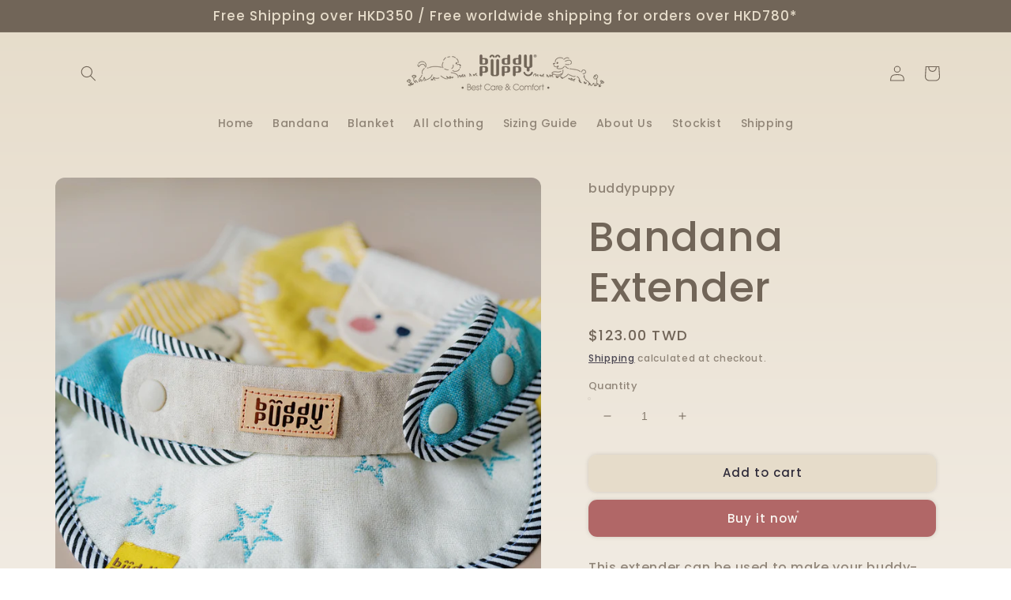

--- FILE ---
content_type: text/html; charset=utf-8
request_url: https://buddy-puppy.com/en-tw/products/bandana-extender
body_size: 32059
content:
<!doctype html>
<html class="no-js" lang="en">
  <head>
    <meta charset="utf-8">
    <meta http-equiv="X-UA-Compatible" content="IE=edge">
    <meta name="viewport" content="width=device-width,initial-scale=1">
    <meta name="theme-color" content="">
    <link rel="canonical" href="https://buddy-puppy.com/en-tw/products/bandana-extender">
    <link rel="preconnect" href="https://cdn.shopify.com" crossorigin><link rel="icon" type="image/png" href="//buddy-puppy.com/cdn/shop/files/Asset_4_32x32.png?v=1645770726"><link rel="preconnect" href="https://fonts.shopifycdn.com" crossorigin><title>
      Bandana Extender
 &ndash; buddy-puppy</title>

    
      <meta name="description" content="This extender can be used to make your buddy-puppy bandana longer! Up to 12cm extra. If you have already purchased a bandana that is too small or have a pet that is still growing, this extender is useful for getting the perfect fit. Size Extender :  12.5cmCan be extended to around 47cm for the Size M bandanas.">
    

    

<meta property="og:site_name" content="buddy-puppy">
<meta property="og:url" content="https://buddy-puppy.com/en-tw/products/bandana-extender">
<meta property="og:title" content="Bandana Extender">
<meta property="og:type" content="product">
<meta property="og:description" content="This extender can be used to make your buddy-puppy bandana longer! Up to 12cm extra. If you have already purchased a bandana that is too small or have a pet that is still growing, this extender is useful for getting the perfect fit. Size Extender :  12.5cmCan be extended to around 47cm for the Size M bandanas."><meta property="og:image" content="http://buddy-puppy.com/cdn/shop/products/1_L1070493_re.jpg?v=1648044379">
  <meta property="og:image:secure_url" content="https://buddy-puppy.com/cdn/shop/products/1_L1070493_re.jpg?v=1648044379">
  <meta property="og:image:width" content="1861">
  <meta property="og:image:height" content="1861"><meta property="og:price:amount" content="123.00">
  <meta property="og:price:currency" content="TWD"><meta name="twitter:card" content="summary_large_image">
<meta name="twitter:title" content="Bandana Extender">
<meta name="twitter:description" content="This extender can be used to make your buddy-puppy bandana longer! Up to 12cm extra. If you have already purchased a bandana that is too small or have a pet that is still growing, this extender is useful for getting the perfect fit. Size Extender :  12.5cmCan be extended to around 47cm for the Size M bandanas.">


    <script src="//buddy-puppy.com/cdn/shop/t/21/assets/global.js?v=138967679220690932761644846274" defer="defer"></script>
    <script>window.performance && window.performance.mark && window.performance.mark('shopify.content_for_header.start');</script><meta id="shopify-digital-wallet" name="shopify-digital-wallet" content="/61284843738/digital_wallets/dialog">
<meta name="shopify-checkout-api-token" content="d56042e00d75fd5b7b626b5e4b8d200e">
<link rel="alternate" hreflang="x-default" href="https://buddy-puppy.com/products/bandana-extender">
<link rel="alternate" hreflang="en" href="https://buddy-puppy.com/products/bandana-extender">
<link rel="alternate" hreflang="en-TW" href="https://buddy-puppy.com/en-tw/products/bandana-extender">
<link rel="alternate" type="application/json+oembed" href="https://buddy-puppy.com/en-tw/products/bandana-extender.oembed">
<script async="async" src="/checkouts/internal/preloads.js?locale=en-TW"></script>
<script id="apple-pay-shop-capabilities" type="application/json">{"shopId":61284843738,"countryCode":"HK","currencyCode":"TWD","merchantCapabilities":["supports3DS"],"merchantId":"gid:\/\/shopify\/Shop\/61284843738","merchantName":"buddy-puppy","requiredBillingContactFields":["postalAddress","email","phone"],"requiredShippingContactFields":["postalAddress","email","phone"],"shippingType":"shipping","supportedNetworks":["visa","masterCard","amex"],"total":{"type":"pending","label":"buddy-puppy","amount":"1.00"},"shopifyPaymentsEnabled":true,"supportsSubscriptions":true}</script>
<script id="shopify-features" type="application/json">{"accessToken":"d56042e00d75fd5b7b626b5e4b8d200e","betas":["rich-media-storefront-analytics"],"domain":"buddy-puppy.com","predictiveSearch":true,"shopId":61284843738,"locale":"en"}</script>
<script>var Shopify = Shopify || {};
Shopify.shop = "buddypuppy.myshopify.com";
Shopify.locale = "en";
Shopify.currency = {"active":"TWD","rate":"4.0873236"};
Shopify.country = "TW";
Shopify.theme = {"name":"Final-Sense","id":130932015322,"schema_name":"Sense","schema_version":"1.0.0","theme_store_id":1356,"role":"main"};
Shopify.theme.handle = "null";
Shopify.theme.style = {"id":null,"handle":null};
Shopify.cdnHost = "buddy-puppy.com/cdn";
Shopify.routes = Shopify.routes || {};
Shopify.routes.root = "/en-tw/";</script>
<script type="module">!function(o){(o.Shopify=o.Shopify||{}).modules=!0}(window);</script>
<script>!function(o){function n(){var o=[];function n(){o.push(Array.prototype.slice.apply(arguments))}return n.q=o,n}var t=o.Shopify=o.Shopify||{};t.loadFeatures=n(),t.autoloadFeatures=n()}(window);</script>
<script id="shop-js-analytics" type="application/json">{"pageType":"product"}</script>
<script defer="defer" async type="module" src="//buddy-puppy.com/cdn/shopifycloud/shop-js/modules/v2/client.init-shop-cart-sync_WVOgQShq.en.esm.js"></script>
<script defer="defer" async type="module" src="//buddy-puppy.com/cdn/shopifycloud/shop-js/modules/v2/chunk.common_C_13GLB1.esm.js"></script>
<script defer="defer" async type="module" src="//buddy-puppy.com/cdn/shopifycloud/shop-js/modules/v2/chunk.modal_CLfMGd0m.esm.js"></script>
<script type="module">
  await import("//buddy-puppy.com/cdn/shopifycloud/shop-js/modules/v2/client.init-shop-cart-sync_WVOgQShq.en.esm.js");
await import("//buddy-puppy.com/cdn/shopifycloud/shop-js/modules/v2/chunk.common_C_13GLB1.esm.js");
await import("//buddy-puppy.com/cdn/shopifycloud/shop-js/modules/v2/chunk.modal_CLfMGd0m.esm.js");

  window.Shopify.SignInWithShop?.initShopCartSync?.({"fedCMEnabled":true,"windoidEnabled":true});

</script>
<script>(function() {
  var isLoaded = false;
  function asyncLoad() {
    if (isLoaded) return;
    isLoaded = true;
    var urls = ["https:\/\/instafeed.nfcube.com\/cdn\/c48cf95caf529b6c017659be59ed58a9.js?shop=buddypuppy.myshopify.com"];
    for (var i = 0; i < urls.length; i++) {
      var s = document.createElement('script');
      s.type = 'text/javascript';
      s.async = true;
      s.src = urls[i];
      var x = document.getElementsByTagName('script')[0];
      x.parentNode.insertBefore(s, x);
    }
  };
  if(window.attachEvent) {
    window.attachEvent('onload', asyncLoad);
  } else {
    window.addEventListener('load', asyncLoad, false);
  }
})();</script>
<script id="__st">var __st={"a":61284843738,"offset":28800,"reqid":"ba96f57e-a41f-4411-9a28-d6f4fafa4851-1769649485","pageurl":"buddy-puppy.com\/en-tw\/products\/bandana-extender","u":"d301bf00c4f1","p":"product","rtyp":"product","rid":7577084723418};</script>
<script>window.ShopifyPaypalV4VisibilityTracking = true;</script>
<script id="captcha-bootstrap">!function(){'use strict';const t='contact',e='account',n='new_comment',o=[[t,t],['blogs',n],['comments',n],[t,'customer']],c=[[e,'customer_login'],[e,'guest_login'],[e,'recover_customer_password'],[e,'create_customer']],r=t=>t.map((([t,e])=>`form[action*='/${t}']:not([data-nocaptcha='true']) input[name='form_type'][value='${e}']`)).join(','),a=t=>()=>t?[...document.querySelectorAll(t)].map((t=>t.form)):[];function s(){const t=[...o],e=r(t);return a(e)}const i='password',u='form_key',d=['recaptcha-v3-token','g-recaptcha-response','h-captcha-response',i],f=()=>{try{return window.sessionStorage}catch{return}},m='__shopify_v',_=t=>t.elements[u];function p(t,e,n=!1){try{const o=window.sessionStorage,c=JSON.parse(o.getItem(e)),{data:r}=function(t){const{data:e,action:n}=t;return t[m]||n?{data:e,action:n}:{data:t,action:n}}(c);for(const[e,n]of Object.entries(r))t.elements[e]&&(t.elements[e].value=n);n&&o.removeItem(e)}catch(o){console.error('form repopulation failed',{error:o})}}const l='form_type',E='cptcha';function T(t){t.dataset[E]=!0}const w=window,h=w.document,L='Shopify',v='ce_forms',y='captcha';let A=!1;((t,e)=>{const n=(g='f06e6c50-85a8-45c8-87d0-21a2b65856fe',I='https://cdn.shopify.com/shopifycloud/storefront-forms-hcaptcha/ce_storefront_forms_captcha_hcaptcha.v1.5.2.iife.js',D={infoText:'Protected by hCaptcha',privacyText:'Privacy',termsText:'Terms'},(t,e,n)=>{const o=w[L][v],c=o.bindForm;if(c)return c(t,g,e,D).then(n);var r;o.q.push([[t,g,e,D],n]),r=I,A||(h.body.append(Object.assign(h.createElement('script'),{id:'captcha-provider',async:!0,src:r})),A=!0)});var g,I,D;w[L]=w[L]||{},w[L][v]=w[L][v]||{},w[L][v].q=[],w[L][y]=w[L][y]||{},w[L][y].protect=function(t,e){n(t,void 0,e),T(t)},Object.freeze(w[L][y]),function(t,e,n,w,h,L){const[v,y,A,g]=function(t,e,n){const i=e?o:[],u=t?c:[],d=[...i,...u],f=r(d),m=r(i),_=r(d.filter((([t,e])=>n.includes(e))));return[a(f),a(m),a(_),s()]}(w,h,L),I=t=>{const e=t.target;return e instanceof HTMLFormElement?e:e&&e.form},D=t=>v().includes(t);t.addEventListener('submit',(t=>{const e=I(t);if(!e)return;const n=D(e)&&!e.dataset.hcaptchaBound&&!e.dataset.recaptchaBound,o=_(e),c=g().includes(e)&&(!o||!o.value);(n||c)&&t.preventDefault(),c&&!n&&(function(t){try{if(!f())return;!function(t){const e=f();if(!e)return;const n=_(t);if(!n)return;const o=n.value;o&&e.removeItem(o)}(t);const e=Array.from(Array(32),(()=>Math.random().toString(36)[2])).join('');!function(t,e){_(t)||t.append(Object.assign(document.createElement('input'),{type:'hidden',name:u})),t.elements[u].value=e}(t,e),function(t,e){const n=f();if(!n)return;const o=[...t.querySelectorAll(`input[type='${i}']`)].map((({name:t})=>t)),c=[...d,...o],r={};for(const[a,s]of new FormData(t).entries())c.includes(a)||(r[a]=s);n.setItem(e,JSON.stringify({[m]:1,action:t.action,data:r}))}(t,e)}catch(e){console.error('failed to persist form',e)}}(e),e.submit())}));const S=(t,e)=>{t&&!t.dataset[E]&&(n(t,e.some((e=>e===t))),T(t))};for(const o of['focusin','change'])t.addEventListener(o,(t=>{const e=I(t);D(e)&&S(e,y())}));const B=e.get('form_key'),M=e.get(l),P=B&&M;t.addEventListener('DOMContentLoaded',(()=>{const t=y();if(P)for(const e of t)e.elements[l].value===M&&p(e,B);[...new Set([...A(),...v().filter((t=>'true'===t.dataset.shopifyCaptcha))])].forEach((e=>S(e,t)))}))}(h,new URLSearchParams(w.location.search),n,t,e,['guest_login'])})(!0,!0)}();</script>
<script integrity="sha256-4kQ18oKyAcykRKYeNunJcIwy7WH5gtpwJnB7kiuLZ1E=" data-source-attribution="shopify.loadfeatures" defer="defer" src="//buddy-puppy.com/cdn/shopifycloud/storefront/assets/storefront/load_feature-a0a9edcb.js" crossorigin="anonymous"></script>
<script data-source-attribution="shopify.dynamic_checkout.dynamic.init">var Shopify=Shopify||{};Shopify.PaymentButton=Shopify.PaymentButton||{isStorefrontPortableWallets:!0,init:function(){window.Shopify.PaymentButton.init=function(){};var t=document.createElement("script");t.src="https://buddy-puppy.com/cdn/shopifycloud/portable-wallets/latest/portable-wallets.en.js",t.type="module",document.head.appendChild(t)}};
</script>
<script data-source-attribution="shopify.dynamic_checkout.buyer_consent">
  function portableWalletsHideBuyerConsent(e){var t=document.getElementById("shopify-buyer-consent"),n=document.getElementById("shopify-subscription-policy-button");t&&n&&(t.classList.add("hidden"),t.setAttribute("aria-hidden","true"),n.removeEventListener("click",e))}function portableWalletsShowBuyerConsent(e){var t=document.getElementById("shopify-buyer-consent"),n=document.getElementById("shopify-subscription-policy-button");t&&n&&(t.classList.remove("hidden"),t.removeAttribute("aria-hidden"),n.addEventListener("click",e))}window.Shopify?.PaymentButton&&(window.Shopify.PaymentButton.hideBuyerConsent=portableWalletsHideBuyerConsent,window.Shopify.PaymentButton.showBuyerConsent=portableWalletsShowBuyerConsent);
</script>
<script>
  function portableWalletsCleanup(e){e&&e.src&&console.error("Failed to load portable wallets script "+e.src);var t=document.querySelectorAll("shopify-accelerated-checkout .shopify-payment-button__skeleton, shopify-accelerated-checkout-cart .wallet-cart-button__skeleton"),e=document.getElementById("shopify-buyer-consent");for(let e=0;e<t.length;e++)t[e].remove();e&&e.remove()}function portableWalletsNotLoadedAsModule(e){e instanceof ErrorEvent&&"string"==typeof e.message&&e.message.includes("import.meta")&&"string"==typeof e.filename&&e.filename.includes("portable-wallets")&&(window.removeEventListener("error",portableWalletsNotLoadedAsModule),window.Shopify.PaymentButton.failedToLoad=e,"loading"===document.readyState?document.addEventListener("DOMContentLoaded",window.Shopify.PaymentButton.init):window.Shopify.PaymentButton.init())}window.addEventListener("error",portableWalletsNotLoadedAsModule);
</script>

<script type="module" src="https://buddy-puppy.com/cdn/shopifycloud/portable-wallets/latest/portable-wallets.en.js" onError="portableWalletsCleanup(this)" crossorigin="anonymous"></script>
<script nomodule>
  document.addEventListener("DOMContentLoaded", portableWalletsCleanup);
</script>

<link id="shopify-accelerated-checkout-styles" rel="stylesheet" media="screen" href="https://buddy-puppy.com/cdn/shopifycloud/portable-wallets/latest/accelerated-checkout-backwards-compat.css" crossorigin="anonymous">
<style id="shopify-accelerated-checkout-cart">
        #shopify-buyer-consent {
  margin-top: 1em;
  display: inline-block;
  width: 100%;
}

#shopify-buyer-consent.hidden {
  display: none;
}

#shopify-subscription-policy-button {
  background: none;
  border: none;
  padding: 0;
  text-decoration: underline;
  font-size: inherit;
  cursor: pointer;
}

#shopify-subscription-policy-button::before {
  box-shadow: none;
}

      </style>
<script id="sections-script" data-sections="main-product,product-recommendations,header,footer" defer="defer" src="//buddy-puppy.com/cdn/shop/t/21/compiled_assets/scripts.js?v=809"></script>
<script>window.performance && window.performance.mark && window.performance.mark('shopify.content_for_header.end');</script>


    <style data-shopify>
      @font-face {
  font-family: Poppins;
  font-weight: 500;
  font-style: normal;
  font-display: swap;
  src: url("//buddy-puppy.com/cdn/fonts/poppins/poppins_n5.ad5b4b72b59a00358afc706450c864c3c8323842.woff2") format("woff2"),
       url("//buddy-puppy.com/cdn/fonts/poppins/poppins_n5.33757fdf985af2d24b32fcd84c9a09224d4b2c39.woff") format("woff");
}

      @font-face {
  font-family: Poppins;
  font-weight: 700;
  font-style: normal;
  font-display: swap;
  src: url("//buddy-puppy.com/cdn/fonts/poppins/poppins_n7.56758dcf284489feb014a026f3727f2f20a54626.woff2") format("woff2"),
       url("//buddy-puppy.com/cdn/fonts/poppins/poppins_n7.f34f55d9b3d3205d2cd6f64955ff4b36f0cfd8da.woff") format("woff");
}

      @font-face {
  font-family: Poppins;
  font-weight: 500;
  font-style: italic;
  font-display: swap;
  src: url("//buddy-puppy.com/cdn/fonts/poppins/poppins_i5.6acfce842c096080e34792078ef3cb7c3aad24d4.woff2") format("woff2"),
       url("//buddy-puppy.com/cdn/fonts/poppins/poppins_i5.a49113e4fe0ad7fd7716bd237f1602cbec299b3c.woff") format("woff");
}

      @font-face {
  font-family: Poppins;
  font-weight: 700;
  font-style: italic;
  font-display: swap;
  src: url("//buddy-puppy.com/cdn/fonts/poppins/poppins_i7.42fd71da11e9d101e1e6c7932199f925f9eea42d.woff2") format("woff2"),
       url("//buddy-puppy.com/cdn/fonts/poppins/poppins_i7.ec8499dbd7616004e21155106d13837fff4cf556.woff") format("woff");
}

      @font-face {
  font-family: Poppins;
  font-weight: 500;
  font-style: normal;
  font-display: swap;
  src: url("//buddy-puppy.com/cdn/fonts/poppins/poppins_n5.ad5b4b72b59a00358afc706450c864c3c8323842.woff2") format("woff2"),
       url("//buddy-puppy.com/cdn/fonts/poppins/poppins_n5.33757fdf985af2d24b32fcd84c9a09224d4b2c39.woff") format("woff");
}


      :root {
        --font-body-family: Poppins, sans-serif;
        --font-body-style: normal;
        --font-body-weight: 500;

        --font-heading-family: Poppins, sans-serif;
        --font-heading-style: normal;
        --font-heading-weight: 500;

        --font-body-scale: 1.0;
        --font-heading-scale: 1.3;

        --color-base-text: 113, 101, 88;
        --color-shadow: 113, 101, 88;
        --color-base-background-1: 230, 220, 202;
        --color-base-background-2: 237, 255, 167;
        --color-base-solid-button-labels: 250, 247, 242;
        --color-base-outline-button-labels: 46, 42, 57;
        --color-base-accent-1: 177, 103, 103;
        --color-base-accent-2: 177, 103, 103;
        --payment-terms-background-color: #e6dcca;

        --gradient-base-background-1: linear-gradient(180deg, rgba(230, 220, 202, 1), rgba(241, 235, 226, 1) 100%);
        --gradient-base-background-2: radial-gradient(rgba(230, 220, 202, 1) 3%, rgba(255, 206, 107, 1) 52%, rgba(231, 157, 71, 1) 100%);
        --gradient-base-accent-1: #B16767;
        --gradient-base-accent-2: linear-gradient(320deg, rgba(214, 168, 168, 1) 23%, rgba(158, 92, 139, 1) 100%);

        --media-padding: px;
        --media-border-opacity: 0.0;
        --media-border-width: 0px;
        --media-radius: 12px;
        --media-shadow-opacity: 0.1;
        --media-shadow-horizontal-offset: 10px;
        --media-shadow-vertical-offset: 12px;
        --media-shadow-blur-radius: 20px;

        --page-width: 120rem;
        --page-width-margin: 0rem;

        --card-image-padding: 0.0rem;
        --card-corner-radius: 1.2rem;
        --card-text-alignment: center;
        --card-border-width: 0.0rem;
        --card-border-opacity: 0.1;
        --card-shadow-opacity: 0.05;
        --card-shadow-horizontal-offset: 1.0rem;
        --card-shadow-vertical-offset: 1.0rem;
        --card-shadow-blur-radius: 3.5rem;

        --badge-corner-radius: 2.0rem;

        --popup-border-width: 1px;
        --popup-border-opacity: 0.1;
        --popup-corner-radius: 22px;
        --popup-shadow-opacity: 0.1;
        --popup-shadow-horizontal-offset: 10px;
        --popup-shadow-vertical-offset: 12px;
        --popup-shadow-blur-radius: 20px;

        --drawer-border-width: 1px;
        --drawer-border-opacity: 0.1;
        --drawer-shadow-opacity: 0.0;
        --drawer-shadow-horizontal-offset: 0px;
        --drawer-shadow-vertical-offset: 0px;
        --drawer-shadow-blur-radius: 0px;

        --spacing-sections-desktop: 36px;
        --spacing-sections-mobile: 25px;

        --grid-desktop-vertical-spacing: 40px;
        --grid-desktop-horizontal-spacing: 40px;
        --grid-mobile-vertical-spacing: 20px;
        --grid-mobile-horizontal-spacing: 20px;

        --text-boxes-border-opacity: 0.0;
        --text-boxes-border-width: 0px;
        --text-boxes-radius: 24px;
        --text-boxes-shadow-opacity: 0.0;
        --text-boxes-shadow-horizontal-offset: 10px;
        --text-boxes-shadow-vertical-offset: 12px;
        --text-boxes-shadow-blur-radius: 20px;

        --buttons-radius: 10px;
        --buttons-radius-outset: 11px;
        --buttons-border-width: 1px;
        --buttons-border-opacity: 0.4;
        --buttons-shadow-opacity: 0.25;
        --buttons-shadow-horizontal-offset: 0px;
        --buttons-shadow-vertical-offset: 0px;
        --buttons-shadow-blur-radius: 5px;
        --buttons-border-offset: 0.3px;

        --inputs-radius: 10px;
        --inputs-border-width: 1px;
        --inputs-border-opacity: 0.15;
        --inputs-shadow-opacity: 0.0;
        --inputs-shadow-horizontal-offset: 0px;
        --inputs-margin-offset: 0px;
        --inputs-shadow-vertical-offset: 0px;
        --inputs-shadow-blur-radius: 0px;
        --inputs-radius-outset: 11px;

        --variant-pills-radius: 2px;
        --variant-pills-border-width: 0px;
        --variant-pills-border-opacity: 0.55;
        --variant-pills-shadow-opacity: 0.0;
        --variant-pills-shadow-horizontal-offset: 0px;
        --variant-pills-shadow-vertical-offset: 0px;
        --variant-pills-shadow-blur-radius: 0px;
      }

      *,
      *::before,
      *::after {
        box-sizing: inherit;
      }

      html {
        box-sizing: border-box;
        font-size: calc(var(--font-body-scale) * 62.5%);
        height: 100%;
      }

      body {
        display: grid;
        grid-template-rows: auto auto 1fr auto;
        grid-template-columns: 100%;
        min-height: 100%;
        margin: 0;
        font-size: 1.5rem;
        letter-spacing: 0.06rem;
        line-height: calc(1 + 0.8 / var(--font-body-scale));
        font-family: var(--font-body-family);
        font-style: var(--font-body-style);
        font-weight: var(--font-body-weight);
      }

      @media screen and (min-width: 750px) {
        body {
          font-size: 1.6rem;
        }
      }
    </style>

    <link href="//buddy-puppy.com/cdn/shop/t/21/assets/base.css?v=39440664952427654091644846252" rel="stylesheet" type="text/css" media="all" />
<link rel="preload" as="font" href="//buddy-puppy.com/cdn/fonts/poppins/poppins_n5.ad5b4b72b59a00358afc706450c864c3c8323842.woff2" type="font/woff2" crossorigin><link rel="preload" as="font" href="//buddy-puppy.com/cdn/fonts/poppins/poppins_n5.ad5b4b72b59a00358afc706450c864c3c8323842.woff2" type="font/woff2" crossorigin><link rel="stylesheet" href="//buddy-puppy.com/cdn/shop/t/21/assets/component-predictive-search.css?v=165644661289088488651644846265" media="print" onload="this.media='all'"><script>document.documentElement.className = document.documentElement.className.replace('no-js', 'js');
    if (Shopify.designMode) {
      document.documentElement.classList.add('shopify-design-mode');
    }
    </script>
  <link href="https://monorail-edge.shopifysvc.com" rel="dns-prefetch">
<script>(function(){if ("sendBeacon" in navigator && "performance" in window) {try {var session_token_from_headers = performance.getEntriesByType('navigation')[0].serverTiming.find(x => x.name == '_s').description;} catch {var session_token_from_headers = undefined;}var session_cookie_matches = document.cookie.match(/_shopify_s=([^;]*)/);var session_token_from_cookie = session_cookie_matches && session_cookie_matches.length === 2 ? session_cookie_matches[1] : "";var session_token = session_token_from_headers || session_token_from_cookie || "";function handle_abandonment_event(e) {var entries = performance.getEntries().filter(function(entry) {return /monorail-edge.shopifysvc.com/.test(entry.name);});if (!window.abandonment_tracked && entries.length === 0) {window.abandonment_tracked = true;var currentMs = Date.now();var navigation_start = performance.timing.navigationStart;var payload = {shop_id: 61284843738,url: window.location.href,navigation_start,duration: currentMs - navigation_start,session_token,page_type: "product"};window.navigator.sendBeacon("https://monorail-edge.shopifysvc.com/v1/produce", JSON.stringify({schema_id: "online_store_buyer_site_abandonment/1.1",payload: payload,metadata: {event_created_at_ms: currentMs,event_sent_at_ms: currentMs}}));}}window.addEventListener('pagehide', handle_abandonment_event);}}());</script>
<script id="web-pixels-manager-setup">(function e(e,d,r,n,o){if(void 0===o&&(o={}),!Boolean(null===(a=null===(i=window.Shopify)||void 0===i?void 0:i.analytics)||void 0===a?void 0:a.replayQueue)){var i,a;window.Shopify=window.Shopify||{};var t=window.Shopify;t.analytics=t.analytics||{};var s=t.analytics;s.replayQueue=[],s.publish=function(e,d,r){return s.replayQueue.push([e,d,r]),!0};try{self.performance.mark("wpm:start")}catch(e){}var l=function(){var e={modern:/Edge?\/(1{2}[4-9]|1[2-9]\d|[2-9]\d{2}|\d{4,})\.\d+(\.\d+|)|Firefox\/(1{2}[4-9]|1[2-9]\d|[2-9]\d{2}|\d{4,})\.\d+(\.\d+|)|Chrom(ium|e)\/(9{2}|\d{3,})\.\d+(\.\d+|)|(Maci|X1{2}).+ Version\/(15\.\d+|(1[6-9]|[2-9]\d|\d{3,})\.\d+)([,.]\d+|)( \(\w+\)|)( Mobile\/\w+|) Safari\/|Chrome.+OPR\/(9{2}|\d{3,})\.\d+\.\d+|(CPU[ +]OS|iPhone[ +]OS|CPU[ +]iPhone|CPU IPhone OS|CPU iPad OS)[ +]+(15[._]\d+|(1[6-9]|[2-9]\d|\d{3,})[._]\d+)([._]\d+|)|Android:?[ /-](13[3-9]|1[4-9]\d|[2-9]\d{2}|\d{4,})(\.\d+|)(\.\d+|)|Android.+Firefox\/(13[5-9]|1[4-9]\d|[2-9]\d{2}|\d{4,})\.\d+(\.\d+|)|Android.+Chrom(ium|e)\/(13[3-9]|1[4-9]\d|[2-9]\d{2}|\d{4,})\.\d+(\.\d+|)|SamsungBrowser\/([2-9]\d|\d{3,})\.\d+/,legacy:/Edge?\/(1[6-9]|[2-9]\d|\d{3,})\.\d+(\.\d+|)|Firefox\/(5[4-9]|[6-9]\d|\d{3,})\.\d+(\.\d+|)|Chrom(ium|e)\/(5[1-9]|[6-9]\d|\d{3,})\.\d+(\.\d+|)([\d.]+$|.*Safari\/(?![\d.]+ Edge\/[\d.]+$))|(Maci|X1{2}).+ Version\/(10\.\d+|(1[1-9]|[2-9]\d|\d{3,})\.\d+)([,.]\d+|)( \(\w+\)|)( Mobile\/\w+|) Safari\/|Chrome.+OPR\/(3[89]|[4-9]\d|\d{3,})\.\d+\.\d+|(CPU[ +]OS|iPhone[ +]OS|CPU[ +]iPhone|CPU IPhone OS|CPU iPad OS)[ +]+(10[._]\d+|(1[1-9]|[2-9]\d|\d{3,})[._]\d+)([._]\d+|)|Android:?[ /-](13[3-9]|1[4-9]\d|[2-9]\d{2}|\d{4,})(\.\d+|)(\.\d+|)|Mobile Safari.+OPR\/([89]\d|\d{3,})\.\d+\.\d+|Android.+Firefox\/(13[5-9]|1[4-9]\d|[2-9]\d{2}|\d{4,})\.\d+(\.\d+|)|Android.+Chrom(ium|e)\/(13[3-9]|1[4-9]\d|[2-9]\d{2}|\d{4,})\.\d+(\.\d+|)|Android.+(UC? ?Browser|UCWEB|U3)[ /]?(15\.([5-9]|\d{2,})|(1[6-9]|[2-9]\d|\d{3,})\.\d+)\.\d+|SamsungBrowser\/(5\.\d+|([6-9]|\d{2,})\.\d+)|Android.+MQ{2}Browser\/(14(\.(9|\d{2,})|)|(1[5-9]|[2-9]\d|\d{3,})(\.\d+|))(\.\d+|)|K[Aa][Ii]OS\/(3\.\d+|([4-9]|\d{2,})\.\d+)(\.\d+|)/},d=e.modern,r=e.legacy,n=navigator.userAgent;return n.match(d)?"modern":n.match(r)?"legacy":"unknown"}(),u="modern"===l?"modern":"legacy",c=(null!=n?n:{modern:"",legacy:""})[u],f=function(e){return[e.baseUrl,"/wpm","/b",e.hashVersion,"modern"===e.buildTarget?"m":"l",".js"].join("")}({baseUrl:d,hashVersion:r,buildTarget:u}),m=function(e){var d=e.version,r=e.bundleTarget,n=e.surface,o=e.pageUrl,i=e.monorailEndpoint;return{emit:function(e){var a=e.status,t=e.errorMsg,s=(new Date).getTime(),l=JSON.stringify({metadata:{event_sent_at_ms:s},events:[{schema_id:"web_pixels_manager_load/3.1",payload:{version:d,bundle_target:r,page_url:o,status:a,surface:n,error_msg:t},metadata:{event_created_at_ms:s}}]});if(!i)return console&&console.warn&&console.warn("[Web Pixels Manager] No Monorail endpoint provided, skipping logging."),!1;try{return self.navigator.sendBeacon.bind(self.navigator)(i,l)}catch(e){}var u=new XMLHttpRequest;try{return u.open("POST",i,!0),u.setRequestHeader("Content-Type","text/plain"),u.send(l),!0}catch(e){return console&&console.warn&&console.warn("[Web Pixels Manager] Got an unhandled error while logging to Monorail."),!1}}}}({version:r,bundleTarget:l,surface:e.surface,pageUrl:self.location.href,monorailEndpoint:e.monorailEndpoint});try{o.browserTarget=l,function(e){var d=e.src,r=e.async,n=void 0===r||r,o=e.onload,i=e.onerror,a=e.sri,t=e.scriptDataAttributes,s=void 0===t?{}:t,l=document.createElement("script"),u=document.querySelector("head"),c=document.querySelector("body");if(l.async=n,l.src=d,a&&(l.integrity=a,l.crossOrigin="anonymous"),s)for(var f in s)if(Object.prototype.hasOwnProperty.call(s,f))try{l.dataset[f]=s[f]}catch(e){}if(o&&l.addEventListener("load",o),i&&l.addEventListener("error",i),u)u.appendChild(l);else{if(!c)throw new Error("Did not find a head or body element to append the script");c.appendChild(l)}}({src:f,async:!0,onload:function(){if(!function(){var e,d;return Boolean(null===(d=null===(e=window.Shopify)||void 0===e?void 0:e.analytics)||void 0===d?void 0:d.initialized)}()){var d=window.webPixelsManager.init(e)||void 0;if(d){var r=window.Shopify.analytics;r.replayQueue.forEach((function(e){var r=e[0],n=e[1],o=e[2];d.publishCustomEvent(r,n,o)})),r.replayQueue=[],r.publish=d.publishCustomEvent,r.visitor=d.visitor,r.initialized=!0}}},onerror:function(){return m.emit({status:"failed",errorMsg:"".concat(f," has failed to load")})},sri:function(e){var d=/^sha384-[A-Za-z0-9+/=]+$/;return"string"==typeof e&&d.test(e)}(c)?c:"",scriptDataAttributes:o}),m.emit({status:"loading"})}catch(e){m.emit({status:"failed",errorMsg:(null==e?void 0:e.message)||"Unknown error"})}}})({shopId: 61284843738,storefrontBaseUrl: "https://buddy-puppy.com",extensionsBaseUrl: "https://extensions.shopifycdn.com/cdn/shopifycloud/web-pixels-manager",monorailEndpoint: "https://monorail-edge.shopifysvc.com/unstable/produce_batch",surface: "storefront-renderer",enabledBetaFlags: ["2dca8a86"],webPixelsConfigList: [{"id":"140181722","configuration":"{\"pixel_id\":\"893433492790319\",\"pixel_type\":\"facebook_pixel\",\"metaapp_system_user_token\":\"-\"}","eventPayloadVersion":"v1","runtimeContext":"OPEN","scriptVersion":"ca16bc87fe92b6042fbaa3acc2fbdaa6","type":"APP","apiClientId":2329312,"privacyPurposes":["ANALYTICS","MARKETING","SALE_OF_DATA"],"dataSharingAdjustments":{"protectedCustomerApprovalScopes":["read_customer_address","read_customer_email","read_customer_name","read_customer_personal_data","read_customer_phone"]}},{"id":"shopify-app-pixel","configuration":"{}","eventPayloadVersion":"v1","runtimeContext":"STRICT","scriptVersion":"0450","apiClientId":"shopify-pixel","type":"APP","privacyPurposes":["ANALYTICS","MARKETING"]},{"id":"shopify-custom-pixel","eventPayloadVersion":"v1","runtimeContext":"LAX","scriptVersion":"0450","apiClientId":"shopify-pixel","type":"CUSTOM","privacyPurposes":["ANALYTICS","MARKETING"]}],isMerchantRequest: false,initData: {"shop":{"name":"buddy-puppy","paymentSettings":{"currencyCode":"HKD"},"myshopifyDomain":"buddypuppy.myshopify.com","countryCode":"HK","storefrontUrl":"https:\/\/buddy-puppy.com\/en-tw"},"customer":null,"cart":null,"checkout":null,"productVariants":[{"price":{"amount":123.0,"currencyCode":"TWD"},"product":{"title":"Bandana Extender","vendor":"buddypuppy","id":"7577084723418","untranslatedTitle":"Bandana Extender","url":"\/en-tw\/products\/bandana-extender","type":"Pet Collars \u0026 Harnesses"},"id":"42536361361626","image":{"src":"\/\/buddy-puppy.com\/cdn\/shop\/products\/1_L1070493_re.jpg?v=1648044379"},"sku":"","title":"Default Title","untranslatedTitle":"Default Title"}],"purchasingCompany":null},},"https://buddy-puppy.com/cdn","1d2a099fw23dfb22ep557258f5m7a2edbae",{"modern":"","legacy":""},{"shopId":"61284843738","storefrontBaseUrl":"https:\/\/buddy-puppy.com","extensionBaseUrl":"https:\/\/extensions.shopifycdn.com\/cdn\/shopifycloud\/web-pixels-manager","surface":"storefront-renderer","enabledBetaFlags":"[\"2dca8a86\"]","isMerchantRequest":"false","hashVersion":"1d2a099fw23dfb22ep557258f5m7a2edbae","publish":"custom","events":"[[\"page_viewed\",{}],[\"product_viewed\",{\"productVariant\":{\"price\":{\"amount\":123.0,\"currencyCode\":\"TWD\"},\"product\":{\"title\":\"Bandana Extender\",\"vendor\":\"buddypuppy\",\"id\":\"7577084723418\",\"untranslatedTitle\":\"Bandana Extender\",\"url\":\"\/en-tw\/products\/bandana-extender\",\"type\":\"Pet Collars \u0026 Harnesses\"},\"id\":\"42536361361626\",\"image\":{\"src\":\"\/\/buddy-puppy.com\/cdn\/shop\/products\/1_L1070493_re.jpg?v=1648044379\"},\"sku\":\"\",\"title\":\"Default Title\",\"untranslatedTitle\":\"Default Title\"}}]]"});</script><script>
  window.ShopifyAnalytics = window.ShopifyAnalytics || {};
  window.ShopifyAnalytics.meta = window.ShopifyAnalytics.meta || {};
  window.ShopifyAnalytics.meta.currency = 'TWD';
  var meta = {"product":{"id":7577084723418,"gid":"gid:\/\/shopify\/Product\/7577084723418","vendor":"buddypuppy","type":"Pet Collars \u0026 Harnesses","handle":"bandana-extender","variants":[{"id":42536361361626,"price":12300,"name":"Bandana Extender","public_title":null,"sku":""}],"remote":false},"page":{"pageType":"product","resourceType":"product","resourceId":7577084723418,"requestId":"ba96f57e-a41f-4411-9a28-d6f4fafa4851-1769649485"}};
  for (var attr in meta) {
    window.ShopifyAnalytics.meta[attr] = meta[attr];
  }
</script>
<script class="analytics">
  (function () {
    var customDocumentWrite = function(content) {
      var jquery = null;

      if (window.jQuery) {
        jquery = window.jQuery;
      } else if (window.Checkout && window.Checkout.$) {
        jquery = window.Checkout.$;
      }

      if (jquery) {
        jquery('body').append(content);
      }
    };

    var hasLoggedConversion = function(token) {
      if (token) {
        return document.cookie.indexOf('loggedConversion=' + token) !== -1;
      }
      return false;
    }

    var setCookieIfConversion = function(token) {
      if (token) {
        var twoMonthsFromNow = new Date(Date.now());
        twoMonthsFromNow.setMonth(twoMonthsFromNow.getMonth() + 2);

        document.cookie = 'loggedConversion=' + token + '; expires=' + twoMonthsFromNow;
      }
    }

    var trekkie = window.ShopifyAnalytics.lib = window.trekkie = window.trekkie || [];
    if (trekkie.integrations) {
      return;
    }
    trekkie.methods = [
      'identify',
      'page',
      'ready',
      'track',
      'trackForm',
      'trackLink'
    ];
    trekkie.factory = function(method) {
      return function() {
        var args = Array.prototype.slice.call(arguments);
        args.unshift(method);
        trekkie.push(args);
        return trekkie;
      };
    };
    for (var i = 0; i < trekkie.methods.length; i++) {
      var key = trekkie.methods[i];
      trekkie[key] = trekkie.factory(key);
    }
    trekkie.load = function(config) {
      trekkie.config = config || {};
      trekkie.config.initialDocumentCookie = document.cookie;
      var first = document.getElementsByTagName('script')[0];
      var script = document.createElement('script');
      script.type = 'text/javascript';
      script.onerror = function(e) {
        var scriptFallback = document.createElement('script');
        scriptFallback.type = 'text/javascript';
        scriptFallback.onerror = function(error) {
                var Monorail = {
      produce: function produce(monorailDomain, schemaId, payload) {
        var currentMs = new Date().getTime();
        var event = {
          schema_id: schemaId,
          payload: payload,
          metadata: {
            event_created_at_ms: currentMs,
            event_sent_at_ms: currentMs
          }
        };
        return Monorail.sendRequest("https://" + monorailDomain + "/v1/produce", JSON.stringify(event));
      },
      sendRequest: function sendRequest(endpointUrl, payload) {
        // Try the sendBeacon API
        if (window && window.navigator && typeof window.navigator.sendBeacon === 'function' && typeof window.Blob === 'function' && !Monorail.isIos12()) {
          var blobData = new window.Blob([payload], {
            type: 'text/plain'
          });

          if (window.navigator.sendBeacon(endpointUrl, blobData)) {
            return true;
          } // sendBeacon was not successful

        } // XHR beacon

        var xhr = new XMLHttpRequest();

        try {
          xhr.open('POST', endpointUrl);
          xhr.setRequestHeader('Content-Type', 'text/plain');
          xhr.send(payload);
        } catch (e) {
          console.log(e);
        }

        return false;
      },
      isIos12: function isIos12() {
        return window.navigator.userAgent.lastIndexOf('iPhone; CPU iPhone OS 12_') !== -1 || window.navigator.userAgent.lastIndexOf('iPad; CPU OS 12_') !== -1;
      }
    };
    Monorail.produce('monorail-edge.shopifysvc.com',
      'trekkie_storefront_load_errors/1.1',
      {shop_id: 61284843738,
      theme_id: 130932015322,
      app_name: "storefront",
      context_url: window.location.href,
      source_url: "//buddy-puppy.com/cdn/s/trekkie.storefront.a804e9514e4efded663580eddd6991fcc12b5451.min.js"});

        };
        scriptFallback.async = true;
        scriptFallback.src = '//buddy-puppy.com/cdn/s/trekkie.storefront.a804e9514e4efded663580eddd6991fcc12b5451.min.js';
        first.parentNode.insertBefore(scriptFallback, first);
      };
      script.async = true;
      script.src = '//buddy-puppy.com/cdn/s/trekkie.storefront.a804e9514e4efded663580eddd6991fcc12b5451.min.js';
      first.parentNode.insertBefore(script, first);
    };
    trekkie.load(
      {"Trekkie":{"appName":"storefront","development":false,"defaultAttributes":{"shopId":61284843738,"isMerchantRequest":null,"themeId":130932015322,"themeCityHash":"11226850749614224151","contentLanguage":"en","currency":"TWD","eventMetadataId":"96aed7b9-45c4-4ff4-8d2c-7ba590212747"},"isServerSideCookieWritingEnabled":true,"monorailRegion":"shop_domain","enabledBetaFlags":["65f19447","b5387b81"]},"Session Attribution":{},"S2S":{"facebookCapiEnabled":true,"source":"trekkie-storefront-renderer","apiClientId":580111}}
    );

    var loaded = false;
    trekkie.ready(function() {
      if (loaded) return;
      loaded = true;

      window.ShopifyAnalytics.lib = window.trekkie;

      var originalDocumentWrite = document.write;
      document.write = customDocumentWrite;
      try { window.ShopifyAnalytics.merchantGoogleAnalytics.call(this); } catch(error) {};
      document.write = originalDocumentWrite;

      window.ShopifyAnalytics.lib.page(null,{"pageType":"product","resourceType":"product","resourceId":7577084723418,"requestId":"ba96f57e-a41f-4411-9a28-d6f4fafa4851-1769649485","shopifyEmitted":true});

      var match = window.location.pathname.match(/checkouts\/(.+)\/(thank_you|post_purchase)/)
      var token = match? match[1]: undefined;
      if (!hasLoggedConversion(token)) {
        setCookieIfConversion(token);
        window.ShopifyAnalytics.lib.track("Viewed Product",{"currency":"TWD","variantId":42536361361626,"productId":7577084723418,"productGid":"gid:\/\/shopify\/Product\/7577084723418","name":"Bandana Extender","price":"123.00","sku":"","brand":"buddypuppy","variant":null,"category":"Pet Collars \u0026 Harnesses","nonInteraction":true,"remote":false},undefined,undefined,{"shopifyEmitted":true});
      window.ShopifyAnalytics.lib.track("monorail:\/\/trekkie_storefront_viewed_product\/1.1",{"currency":"TWD","variantId":42536361361626,"productId":7577084723418,"productGid":"gid:\/\/shopify\/Product\/7577084723418","name":"Bandana Extender","price":"123.00","sku":"","brand":"buddypuppy","variant":null,"category":"Pet Collars \u0026 Harnesses","nonInteraction":true,"remote":false,"referer":"https:\/\/buddy-puppy.com\/en-tw\/products\/bandana-extender"});
      }
    });


        var eventsListenerScript = document.createElement('script');
        eventsListenerScript.async = true;
        eventsListenerScript.src = "//buddy-puppy.com/cdn/shopifycloud/storefront/assets/shop_events_listener-3da45d37.js";
        document.getElementsByTagName('head')[0].appendChild(eventsListenerScript);

})();</script>
<script
  defer
  src="https://buddy-puppy.com/cdn/shopifycloud/perf-kit/shopify-perf-kit-3.1.0.min.js"
  data-application="storefront-renderer"
  data-shop-id="61284843738"
  data-render-region="gcp-us-central1"
  data-page-type="product"
  data-theme-instance-id="130932015322"
  data-theme-name="Sense"
  data-theme-version="1.0.0"
  data-monorail-region="shop_domain"
  data-resource-timing-sampling-rate="10"
  data-shs="true"
  data-shs-beacon="true"
  data-shs-export-with-fetch="true"
  data-shs-logs-sample-rate="1"
  data-shs-beacon-endpoint="https://buddy-puppy.com/api/collect"
></script>
</head>

  <body class="gradient">
    <a class="skip-to-content-link button visually-hidden" href="#MainContent">
      Skip to content
    </a>

    <div id="shopify-section-announcement-bar" class="shopify-section"><div class="announcement-bar color-inverse gradient" role="region" aria-label="Announcement" ><p class="announcement-bar__message h5">
                Free Shipping over HKD350  / Free worldwide shipping for orders over HKD780*
</p></div>
</div>
    <div id="shopify-section-header" class="shopify-section section-header"><link rel="stylesheet" href="//buddy-puppy.com/cdn/shop/t/21/assets/component-list-menu.css?v=129267058877082496571644846259" media="print" onload="this.media='all'">
<link rel="stylesheet" href="//buddy-puppy.com/cdn/shop/t/21/assets/component-search.css?v=96455689198851321781644846268" media="print" onload="this.media='all'">
<link rel="stylesheet" href="//buddy-puppy.com/cdn/shop/t/21/assets/component-menu-drawer.css?v=126731818748055994231644846261" media="print" onload="this.media='all'">
<link rel="stylesheet" href="//buddy-puppy.com/cdn/shop/t/21/assets/component-cart-notification.css?v=107019900565326663291644846256" media="print" onload="this.media='all'">
<link rel="stylesheet" href="//buddy-puppy.com/cdn/shop/t/21/assets/component-cart-items.css?v=45858802644496945541644846255" media="print" onload="this.media='all'"><link rel="stylesheet" href="//buddy-puppy.com/cdn/shop/t/21/assets/component-price.css?v=112673864592427438181644846265" media="print" onload="this.media='all'">
  <link rel="stylesheet" href="//buddy-puppy.com/cdn/shop/t/21/assets/component-loading-overlay.css?v=167310470843593579841644846261" media="print" onload="this.media='all'"><noscript><link href="//buddy-puppy.com/cdn/shop/t/21/assets/component-list-menu.css?v=129267058877082496571644846259" rel="stylesheet" type="text/css" media="all" /></noscript>
<noscript><link href="//buddy-puppy.com/cdn/shop/t/21/assets/component-search.css?v=96455689198851321781644846268" rel="stylesheet" type="text/css" media="all" /></noscript>
<noscript><link href="//buddy-puppy.com/cdn/shop/t/21/assets/component-menu-drawer.css?v=126731818748055994231644846261" rel="stylesheet" type="text/css" media="all" /></noscript>
<noscript><link href="//buddy-puppy.com/cdn/shop/t/21/assets/component-cart-notification.css?v=107019900565326663291644846256" rel="stylesheet" type="text/css" media="all" /></noscript>
<noscript><link href="//buddy-puppy.com/cdn/shop/t/21/assets/component-cart-items.css?v=45858802644496945541644846255" rel="stylesheet" type="text/css" media="all" /></noscript>

<style>
  header-drawer {
    justify-self: start;
    margin-left: -1.2rem;
  }

  @media screen and (min-width: 990px) {
    header-drawer {
      display: none;
    }
  }

  .menu-drawer-container {
    display: flex;
  }

  .list-menu {
    list-style: none;
    padding: 0;
    margin: 0;
  }

  .list-menu--inline {
    display: inline-flex;
    flex-wrap: wrap;
  }

  summary.list-menu__item {
    padding-right: 2.7rem;
  }

  .list-menu__item {
    display: flex;
    align-items: center;
    line-height: calc(1 + 0.3 / var(--font-body-scale));
  }

  .list-menu__item--link {
    text-decoration: none;
    padding-bottom: 1rem;
    padding-top: 1rem;
    line-height: calc(1 + 0.8 / var(--font-body-scale));
  }

  @media screen and (min-width: 750px) {
    .list-menu__item--link {
      padding-bottom: 0.5rem;
      padding-top: 0.5rem;
    }
  }
</style><style data-shopify>.section-header {
    margin-bottom: 18px;
  }

  @media screen and (min-width: 750px) {
    .section-header {
      margin-bottom: 24px;
    }
  }</style><script src="//buddy-puppy.com/cdn/shop/t/21/assets/details-disclosure.js?v=118626640824924522881644846272" defer="defer"></script>
<script src="//buddy-puppy.com/cdn/shop/t/21/assets/details-modal.js?v=4511761896672669691644846272" defer="defer"></script>
<script src="//buddy-puppy.com/cdn/shop/t/21/assets/cart-notification.js?v=18770815536247936311644846252" defer="defer"></script>

<svg xmlns="http://www.w3.org/2000/svg" class="hidden">
  <symbol id="icon-search" viewbox="0 0 18 19" fill="none">
    <path fill-rule="evenodd" clip-rule="evenodd" d="M11.03 11.68A5.784 5.784 0 112.85 3.5a5.784 5.784 0 018.18 8.18zm.26 1.12a6.78 6.78 0 11.72-.7l5.4 5.4a.5.5 0 11-.71.7l-5.41-5.4z" fill="currentColor"/>
  </symbol>

  <symbol id="icon-close" class="icon icon-close" fill="none" viewBox="0 0 18 17">
    <path d="M.865 15.978a.5.5 0 00.707.707l7.433-7.431 7.579 7.282a.501.501 0 00.846-.37.5.5 0 00-.153-.351L9.712 8.546l7.417-7.416a.5.5 0 10-.707-.708L8.991 7.853 1.413.573a.5.5 0 10-.693.72l7.563 7.268-7.418 7.417z" fill="currentColor">
  </symbol>
</svg>
<sticky-header class="header-wrapper color-background-1 gradient">
  <header class="header header--top-center page-width header--has-menu"><header-drawer data-breakpoint="tablet">
        <details id="Details-menu-drawer-container" class="menu-drawer-container">
          <summary class="header__icon header__icon--menu header__icon--summary link focus-inset" aria-label="Menu">
            <span>
              <svg xmlns="http://www.w3.org/2000/svg" aria-hidden="true" focusable="false" role="presentation" class="icon icon-hamburger" fill="none" viewBox="0 0 18 16">
  <path d="M1 .5a.5.5 0 100 1h15.71a.5.5 0 000-1H1zM.5 8a.5.5 0 01.5-.5h15.71a.5.5 0 010 1H1A.5.5 0 01.5 8zm0 7a.5.5 0 01.5-.5h15.71a.5.5 0 010 1H1a.5.5 0 01-.5-.5z" fill="currentColor">
</svg>

              <svg xmlns="http://www.w3.org/2000/svg" aria-hidden="true" focusable="false" role="presentation" class="icon icon-close" fill="none" viewBox="0 0 18 17">
  <path d="M.865 15.978a.5.5 0 00.707.707l7.433-7.431 7.579 7.282a.501.501 0 00.846-.37.5.5 0 00-.153-.351L9.712 8.546l7.417-7.416a.5.5 0 10-.707-.708L8.991 7.853 1.413.573a.5.5 0 10-.693.72l7.563 7.268-7.418 7.417z" fill="currentColor">
</svg>

            </span>
          </summary>
          <div id="menu-drawer" class="menu-drawer motion-reduce" tabindex="-1">
            <div class="menu-drawer__inner-container">
              <div class="menu-drawer__navigation-container">
                <nav class="menu-drawer__navigation">
                  <ul class="menu-drawer__menu list-menu" role="list"><li><a href="/en-tw" class="menu-drawer__menu-item list-menu__item link link--text focus-inset">
                            Home
                          </a></li><li><a href="/en-tw/collections/bandana-collection" class="menu-drawer__menu-item list-menu__item link link--text focus-inset">
                            Bandana
                          </a></li><li><a href="/en-tw/collections/blankets" class="menu-drawer__menu-item list-menu__item link link--text focus-inset">
                            Blanket
                          </a></li><li><a href="/en-tw/collections/all-clothing" class="menu-drawer__menu-item list-menu__item link link--text focus-inset">
                            All clothing
                          </a></li><li><a href="/en-tw/pages/sizing" class="menu-drawer__menu-item list-menu__item link link--text focus-inset">
                            Sizing Guide
                          </a></li><li><a href="/en-tw/pages/contact-us" class="menu-drawer__menu-item list-menu__item link link--text focus-inset">
                            About Us
                          </a></li><li><a href="/en-tw/pages/stockist" class="menu-drawer__menu-item list-menu__item link link--text focus-inset">
                            Stockist
                          </a></li><li><a href="/en-tw/pages/shipping-1" class="menu-drawer__menu-item list-menu__item link link--text focus-inset">
                            Shipping
                          </a></li></ul>
                </nav>
                <div class="menu-drawer__utility-links"><a href="/en-tw/account/login" class="menu-drawer__account link focus-inset h5">
                      <svg xmlns="http://www.w3.org/2000/svg" aria-hidden="true" focusable="false" role="presentation" class="icon icon-account" fill="none" viewBox="0 0 18 19">
  <path fill-rule="evenodd" clip-rule="evenodd" d="M6 4.5a3 3 0 116 0 3 3 0 01-6 0zm3-4a4 4 0 100 8 4 4 0 000-8zm5.58 12.15c1.12.82 1.83 2.24 1.91 4.85H1.51c.08-2.6.79-4.03 1.9-4.85C4.66 11.75 6.5 11.5 9 11.5s4.35.26 5.58 1.15zM9 10.5c-2.5 0-4.65.24-6.17 1.35C1.27 12.98.5 14.93.5 18v.5h17V18c0-3.07-.77-5.02-2.33-6.15-1.52-1.1-3.67-1.35-6.17-1.35z" fill="currentColor">
</svg>

Log in</a><ul class="list list-social list-unstyled" role="list"><li class="list-social__item">
                        <a href="https://www.facebook.com/Buddypuppy_official-103438435618565" class="list-social__link link"><svg aria-hidden="true" focusable="false" role="presentation" class="icon icon-facebook" viewBox="0 0 18 18">
  <path fill="currentColor" d="M16.42.61c.27 0 .5.1.69.28.19.2.28.42.28.7v15.44c0 .27-.1.5-.28.69a.94.94 0 01-.7.28h-4.39v-6.7h2.25l.31-2.65h-2.56v-1.7c0-.4.1-.72.28-.93.18-.2.5-.32 1-.32h1.37V3.35c-.6-.06-1.27-.1-2.01-.1-1.01 0-1.83.3-2.45.9-.62.6-.93 1.44-.93 2.53v1.97H7.04v2.65h2.24V18H.98c-.28 0-.5-.1-.7-.28a.94.94 0 01-.28-.7V1.59c0-.27.1-.5.28-.69a.94.94 0 01.7-.28h15.44z">
</svg>
<span class="visually-hidden">Facebook</span>
                        </a>
                      </li><li class="list-social__item">
                        <a href="https://www.instagram.com/buddypuppy_official/" class="list-social__link link"><svg aria-hidden="true" focusable="false" role="presentation" class="icon icon-instagram" viewBox="0 0 18 18">
  <path fill="currentColor" d="M8.77 1.58c2.34 0 2.62.01 3.54.05.86.04 1.32.18 1.63.3.41.17.7.35 1.01.66.3.3.5.6.65 1 .12.32.27.78.3 1.64.05.92.06 1.2.06 3.54s-.01 2.62-.05 3.54a4.79 4.79 0 01-.3 1.63c-.17.41-.35.7-.66 1.01-.3.3-.6.5-1.01.66-.31.12-.77.26-1.63.3-.92.04-1.2.05-3.54.05s-2.62 0-3.55-.05a4.79 4.79 0 01-1.62-.3c-.42-.16-.7-.35-1.01-.66-.31-.3-.5-.6-.66-1a4.87 4.87 0 01-.3-1.64c-.04-.92-.05-1.2-.05-3.54s0-2.62.05-3.54c.04-.86.18-1.32.3-1.63.16-.41.35-.7.66-1.01.3-.3.6-.5 1-.65.32-.12.78-.27 1.63-.3.93-.05 1.2-.06 3.55-.06zm0-1.58C6.39 0 6.09.01 5.15.05c-.93.04-1.57.2-2.13.4-.57.23-1.06.54-1.55 1.02C1 1.96.7 2.45.46 3.02c-.22.56-.37 1.2-.4 2.13C0 6.1 0 6.4 0 8.77s.01 2.68.05 3.61c.04.94.2 1.57.4 2.13.23.58.54 1.07 1.02 1.56.49.48.98.78 1.55 1.01.56.22 1.2.37 2.13.4.94.05 1.24.06 3.62.06 2.39 0 2.68-.01 3.62-.05.93-.04 1.57-.2 2.13-.41a4.27 4.27 0 001.55-1.01c.49-.49.79-.98 1.01-1.56.22-.55.37-1.19.41-2.13.04-.93.05-1.23.05-3.61 0-2.39 0-2.68-.05-3.62a6.47 6.47 0 00-.4-2.13 4.27 4.27 0 00-1.02-1.55A4.35 4.35 0 0014.52.46a6.43 6.43 0 00-2.13-.41A69 69 0 008.77 0z"/>
  <path fill="currentColor" d="M8.8 4a4.5 4.5 0 100 9 4.5 4.5 0 000-9zm0 7.43a2.92 2.92 0 110-5.85 2.92 2.92 0 010 5.85zM13.43 5a1.05 1.05 0 100-2.1 1.05 1.05 0 000 2.1z">
</svg>
<span class="visually-hidden">Instagram</span>
                        </a>
                      </li></ul>
                </div>
              </div>
            </div>
          </div>
        </details>
      </header-drawer><details-modal class="header__search">
        <details>
          <summary class="header__icon header__icon--search header__icon--summary link focus-inset modal__toggle" aria-haspopup="dialog" aria-label="Search">
            <span>
              <svg class="modal__toggle-open icon icon-search" aria-hidden="true" focusable="false" role="presentation">
                <use href="#icon-search">
              </svg>
              <svg class="modal__toggle-close icon icon-close" aria-hidden="true" focusable="false" role="presentation">
                <use href="#icon-close">
              </svg>
            </span>
          </summary>
          <div class="search-modal modal__content" role="dialog" aria-modal="true" aria-label="Search">
            <div class="modal-overlay"></div>
            <div class="search-modal__content search-modal__content-bottom" tabindex="-1"><predictive-search class="search-modal__form" data-loading-text="Loading..."><form action="/en-tw/search" method="get" role="search" class="search search-modal__form">
                  <div class="field">
                    <input class="search__input field__input"
                      id="Search-In-Modal-1"
                      type="search"
                      name="q"
                      value=""
                      placeholder="Search"role="combobox"
                        aria-expanded="false"
                        aria-owns="predictive-search-results-list"
                        aria-controls="predictive-search-results-list"
                        aria-haspopup="listbox"
                        aria-autocomplete="list"
                        autocorrect="off"
                        autocomplete="off"
                        autocapitalize="off"
                        spellcheck="false">
                    <label class="field__label" for="Search-In-Modal-1">Search</label>
                    <input type="hidden" name="options[prefix]" value="last">
                    <button class="search__button field__button" aria-label="Search">
                      <svg class="icon icon-search" aria-hidden="true" focusable="false" role="presentation">
                        <use href="#icon-search">
                      </svg>
                    </button>
                  </div><div class="predictive-search predictive-search--header" tabindex="-1" data-predictive-search>
                      <div class="predictive-search__loading-state">
                        <svg aria-hidden="true" focusable="false" role="presentation" class="spinner" viewBox="0 0 66 66" xmlns="http://www.w3.org/2000/svg">
                          <circle class="path" fill="none" stroke-width="6" cx="33" cy="33" r="30"></circle>
                        </svg>
                      </div>
                    </div>

                    <span class="predictive-search-status visually-hidden" role="status" aria-hidden="true"></span></form></predictive-search><button type="button" class="modal__close-button link link--text focus-inset" aria-label="Close">
                <svg class="icon icon-close" aria-hidden="true" focusable="false" role="presentation">
                  <use href="#icon-close">
                </svg>
              </button>
            </div>
          </div>
        </details>
      </details-modal><a href="/en-tw" class="header__heading-link link link--text focus-inset"><img srcset="//buddy-puppy.com/cdn/shop/files/Asset_2_250x.png?v=1636966074 1x, //buddy-puppy.com/cdn/shop/files/Asset_2_250x@2x.png?v=1636966074 2x"
              src="//buddy-puppy.com/cdn/shop/files/Asset_2_250x.png?v=1636966074"
              loading="lazy"
              class="header__heading-logo"
              width="1605"
              height="310"
              alt="buddy-puppy"
            ></a><nav class="header__inline-menu">
        <ul class="list-menu list-menu--inline" role="list"><li><a href="/en-tw" class="header__menu-item header__menu-item list-menu__item link link--text focus-inset">
                  <span>Home</span>
                </a></li><li><a href="/en-tw/collections/bandana-collection" class="header__menu-item header__menu-item list-menu__item link link--text focus-inset">
                  <span>Bandana</span>
                </a></li><li><a href="/en-tw/collections/blankets" class="header__menu-item header__menu-item list-menu__item link link--text focus-inset">
                  <span>Blanket</span>
                </a></li><li><a href="/en-tw/collections/all-clothing" class="header__menu-item header__menu-item list-menu__item link link--text focus-inset">
                  <span>All clothing</span>
                </a></li><li><a href="/en-tw/pages/sizing" class="header__menu-item header__menu-item list-menu__item link link--text focus-inset">
                  <span>Sizing Guide</span>
                </a></li><li><a href="/en-tw/pages/contact-us" class="header__menu-item header__menu-item list-menu__item link link--text focus-inset">
                  <span>About Us</span>
                </a></li><li><a href="/en-tw/pages/stockist" class="header__menu-item header__menu-item list-menu__item link link--text focus-inset">
                  <span>Stockist</span>
                </a></li><li><a href="/en-tw/pages/shipping-1" class="header__menu-item header__menu-item list-menu__item link link--text focus-inset">
                  <span>Shipping</span>
                </a></li></ul>
      </nav><div class="header__icons">
      <details-modal class="header__search">
        <details>
          <summary class="header__icon header__icon--search header__icon--summary link focus-inset modal__toggle" aria-haspopup="dialog" aria-label="Search">
            <span>
              <svg class="modal__toggle-open icon icon-search" aria-hidden="true" focusable="false" role="presentation">
                <use href="#icon-search">
              </svg>
              <svg class="modal__toggle-close icon icon-close" aria-hidden="true" focusable="false" role="presentation">
                <use href="#icon-close">
              </svg>
            </span>
          </summary>
          <div class="search-modal modal__content" role="dialog" aria-modal="true" aria-label="Search">
            <div class="modal-overlay"></div>
            <div class="search-modal__content search-modal__content-bottom" tabindex="-1"><predictive-search class="search-modal__form" data-loading-text="Loading..."><form action="/en-tw/search" method="get" role="search" class="search search-modal__form">
                  <div class="field">
                    <input class="search__input field__input"
                      id="Search-In-Modal"
                      type="search"
                      name="q"
                      value=""
                      placeholder="Search"role="combobox"
                        aria-expanded="false"
                        aria-owns="predictive-search-results-list"
                        aria-controls="predictive-search-results-list"
                        aria-haspopup="listbox"
                        aria-autocomplete="list"
                        autocorrect="off"
                        autocomplete="off"
                        autocapitalize="off"
                        spellcheck="false">
                    <label class="field__label" for="Search-In-Modal">Search</label>
                    <input type="hidden" name="options[prefix]" value="last">
                    <button class="search__button field__button" aria-label="Search">
                      <svg class="icon icon-search" aria-hidden="true" focusable="false" role="presentation">
                        <use href="#icon-search">
                      </svg>
                    </button>
                  </div><div class="predictive-search predictive-search--header" tabindex="-1" data-predictive-search>
                      <div class="predictive-search__loading-state">
                        <svg aria-hidden="true" focusable="false" role="presentation" class="spinner" viewBox="0 0 66 66" xmlns="http://www.w3.org/2000/svg">
                          <circle class="path" fill="none" stroke-width="6" cx="33" cy="33" r="30"></circle>
                        </svg>
                      </div>
                    </div>

                    <span class="predictive-search-status visually-hidden" role="status" aria-hidden="true"></span></form></predictive-search><button type="button" class="search-modal__close-button modal__close-button link link--text focus-inset" aria-label="Close">
                <svg class="icon icon-close" aria-hidden="true" focusable="false" role="presentation">
                  <use href="#icon-close">
                </svg>
              </button>
            </div>
          </div>
        </details>
      </details-modal><a href="/en-tw/account/login" class="header__icon header__icon--account link focus-inset small-hide">
          <svg xmlns="http://www.w3.org/2000/svg" aria-hidden="true" focusable="false" role="presentation" class="icon icon-account" fill="none" viewBox="0 0 18 19">
  <path fill-rule="evenodd" clip-rule="evenodd" d="M6 4.5a3 3 0 116 0 3 3 0 01-6 0zm3-4a4 4 0 100 8 4 4 0 000-8zm5.58 12.15c1.12.82 1.83 2.24 1.91 4.85H1.51c.08-2.6.79-4.03 1.9-4.85C4.66 11.75 6.5 11.5 9 11.5s4.35.26 5.58 1.15zM9 10.5c-2.5 0-4.65.24-6.17 1.35C1.27 12.98.5 14.93.5 18v.5h17V18c0-3.07-.77-5.02-2.33-6.15-1.52-1.1-3.67-1.35-6.17-1.35z" fill="currentColor">
</svg>

          <span class="visually-hidden">Log in</span>
        </a><a href="/en-tw/cart" class="header__icon header__icon--cart link focus-inset" id="cart-icon-bubble"><svg class="icon icon-cart-empty" aria-hidden="true" focusable="false" role="presentation" xmlns="http://www.w3.org/2000/svg" viewBox="0 0 40 40" fill="none">
  <path d="m15.75 11.8h-3.16l-.77 11.6a5 5 0 0 0 4.99 5.34h7.38a5 5 0 0 0 4.99-5.33l-.78-11.61zm0 1h-2.22l-.71 10.67a4 4 0 0 0 3.99 4.27h7.38a4 4 0 0 0 4-4.27l-.72-10.67h-2.22v.63a4.75 4.75 0 1 1 -9.5 0zm8.5 0h-7.5v.63a3.75 3.75 0 1 0 7.5 0z" fill="currentColor" fill-rule="evenodd"/>
</svg>
<span class="visually-hidden">Cart</span></a>
    </div>
  </header>
</sticky-header>

<cart-notification>
  <div class="cart-notification-wrapper page-width color-background-1">
    <div id="cart-notification" class="cart-notification focus-inset" aria-modal="true" aria-label="Item added to your cart" role="dialog" tabindex="-1">
      <div class="cart-notification__header">
        <h2 class="cart-notification__heading caption-large text-body"><svg class="icon icon-checkmark color-foreground-text" aria-hidden="true" focusable="false" xmlns="http://www.w3.org/2000/svg" viewBox="0 0 12 9" fill="none">
  <path fill-rule="evenodd" clip-rule="evenodd" d="M11.35.643a.5.5 0 01.006.707l-6.77 6.886a.5.5 0 01-.719-.006L.638 4.845a.5.5 0 11.724-.69l2.872 3.011 6.41-6.517a.5.5 0 01.707-.006h-.001z" fill="currentColor"/>
</svg>
Item added to your cart</h2>
        <button type="button" class="cart-notification__close modal__close-button link link--text focus-inset" aria-label="Close">
          <svg class="icon icon-close" aria-hidden="true" focusable="false"><use href="#icon-close"></svg>
        </button>
      </div>
      <div id="cart-notification-product" class="cart-notification-product"></div>
      <div class="cart-notification__links">
        <a href="/en-tw/cart" id="cart-notification-button" class="button button--secondary button--full-width"></a>
        <form action="/en-tw/cart" method="post" id="cart-notification-form">
          <button class="button button--primary button--full-width" name="checkout">Check out</button>
        </form>
        <button type="button" class="link button-label">Continue shopping</button>
      </div>
    </div>
  </div>
</cart-notification>
<style data-shopify>
  .cart-notification {
     display: none;
  }
</style>


<script type="application/ld+json">
  {
    "@context": "http://schema.org",
    "@type": "Organization",
    "name": "buddy-puppy",
    
      
      "logo": "https:\/\/buddy-puppy.com\/cdn\/shop\/files\/Asset_2_1605x.png?v=1636966074",
    
    "sameAs": [
      "",
      "https:\/\/www.facebook.com\/Buddypuppy_official-103438435618565",
      "",
      "https:\/\/www.instagram.com\/buddypuppy_official\/",
      "",
      "",
      "",
      "",
      ""
    ],
    "url": "https:\/\/buddy-puppy.com"
  }
</script>
</div>
    <main id="MainContent" class="content-for-layout focus-none" role="main" tabindex="-1">
      <section id="shopify-section-template--15722668982490__main" class="shopify-section section">
<link href="//buddy-puppy.com/cdn/shop/t/21/assets/section-main-product.css?v=162833669840384709261644846282" rel="stylesheet" type="text/css" media="all" />
<link href="//buddy-puppy.com/cdn/shop/t/21/assets/component-accordion.css?v=180964204318874863811644846254" rel="stylesheet" type="text/css" media="all" />
<link href="//buddy-puppy.com/cdn/shop/t/21/assets/component-price.css?v=112673864592427438181644846265" rel="stylesheet" type="text/css" media="all" />
<link href="//buddy-puppy.com/cdn/shop/t/21/assets/component-rte.css?v=69919436638515329781644846267" rel="stylesheet" type="text/css" media="all" />
<link href="//buddy-puppy.com/cdn/shop/t/21/assets/component-slider.css?v=154982046336302774911644846268" rel="stylesheet" type="text/css" media="all" />
<link href="//buddy-puppy.com/cdn/shop/t/21/assets/component-rating.css?v=24573085263941240431644846267" rel="stylesheet" type="text/css" media="all" />
<link href="//buddy-puppy.com/cdn/shop/t/21/assets/component-loading-overlay.css?v=167310470843593579841644846261" rel="stylesheet" type="text/css" media="all" />

<link rel="stylesheet" href="//buddy-puppy.com/cdn/shop/t/21/assets/component-deferred-media.css?v=105211437941697141201644846257" media="print" onload="this.media='all'"><style data-shopify>.section-template--15722668982490__main-padding {
    padding-top: 18px;
    padding-bottom: 45px;
  }

  @media screen and (min-width: 750px) {
    .section-template--15722668982490__main-padding {
      padding-top: 24px;
      padding-bottom: 60px;
    }
  }</style><script src="//buddy-puppy.com/cdn/shop/t/21/assets/product-form.js?v=1429052116008230011644846276" defer="defer"></script><section class="page-width section-template--15722668982490__main-padding">
  <div class="product product--medium product--stacked grid grid--1-col grid--2-col-tablet">
    <div class="grid__item product__media-wrapper">
      <media-gallery id="MediaGallery-template--15722668982490__main" role="region" class="product__media-gallery" aria-label="Gallery Viewer" data-desktop-layout="stacked">
        <div id="GalleryStatus-template--15722668982490__main" class="visually-hidden" role="status"></div>
        <slider-component id="GalleryViewer-template--15722668982490__main" class="slider-mobile-gutter">
          <a class="skip-to-content-link button visually-hidden" href="#ProductInfo-template--15722668982490__main">
            Skip to product information
          </a>
          <ul id="Slider-Gallery-template--15722668982490__main" class="product__media-list grid grid--peek list-unstyled slider slider--mobile" role="list"><li id="Slide-template--15722668982490__main-29322459513050" class="product__media-item grid__item slider__slide is-active" data-media-id="template--15722668982490__main-29322459513050">

<noscript><div class="product__media media gradient global-media-settings" style="padding-top: 100.0%;">
      <img
        srcset="//buddy-puppy.com/cdn/shop/products/1_L1070493_re_493x.jpg?v=1648044379 493w,
          //buddy-puppy.com/cdn/shop/products/1_L1070493_re_600x.jpg?v=1648044379 600w,
          //buddy-puppy.com/cdn/shop/products/1_L1070493_re_713x.jpg?v=1648044379 713w,
          //buddy-puppy.com/cdn/shop/products/1_L1070493_re_823x.jpg?v=1648044379 823w,
          //buddy-puppy.com/cdn/shop/products/1_L1070493_re_990x.jpg?v=1648044379 990w,
          //buddy-puppy.com/cdn/shop/products/1_L1070493_re_1100x.jpg?v=1648044379 1100w,
          //buddy-puppy.com/cdn/shop/products/1_L1070493_re_1206x.jpg?v=1648044379 1206w,
          //buddy-puppy.com/cdn/shop/products/1_L1070493_re_1346x.jpg?v=1648044379 1346w,
          //buddy-puppy.com/cdn/shop/products/1_L1070493_re_1426x.jpg?v=1648044379 1426w,
          //buddy-puppy.com/cdn/shop/products/1_L1070493_re_1646x.jpg?v=1648044379 1646w,
          
          //buddy-puppy.com/cdn/shop/products/1_L1070493_re.jpg?v=1648044379 1861w"
        src="//buddy-puppy.com/cdn/shop/products/1_L1070493_re_1946x.jpg?v=1648044379"
        sizes="(min-width: 1200px) 605px, (min-width: 990px) calc(55.0vw - 10rem), (min-width: 750px) calc((100vw - 11.5rem) / 2), calc(100vw - 4rem)"
        loading="lazy"
        width="973"
        height="973"
        alt=""
      >
    </div></noscript>

<modal-opener class="product__modal-opener product__modal-opener--image no-js-hidden" data-modal="#ProductModal-template--15722668982490__main">
  <span class="product__media-icon motion-reduce" aria-hidden="true"><svg aria-hidden="true" focusable="false" role="presentation" class="icon icon-plus" width="19" height="19" viewBox="0 0 19 19" fill="none" xmlns="http://www.w3.org/2000/svg">
  <path fill-rule="evenodd" clip-rule="evenodd" d="M4.66724 7.93978C4.66655 7.66364 4.88984 7.43922 5.16598 7.43853L10.6996 7.42464C10.9758 7.42395 11.2002 7.64724 11.2009 7.92339C11.2016 8.19953 10.9783 8.42395 10.7021 8.42464L5.16849 8.43852C4.89235 8.43922 4.66793 8.21592 4.66724 7.93978Z" fill="currentColor"/>
  <path fill-rule="evenodd" clip-rule="evenodd" d="M7.92576 4.66463C8.2019 4.66394 8.42632 4.88723 8.42702 5.16337L8.4409 10.697C8.44159 10.9732 8.2183 11.1976 7.94215 11.1983C7.66601 11.199 7.44159 10.9757 7.4409 10.6995L7.42702 5.16588C7.42633 4.88974 7.64962 4.66532 7.92576 4.66463Z" fill="currentColor"/>
  <path fill-rule="evenodd" clip-rule="evenodd" d="M12.8324 3.03011C10.1255 0.323296 5.73693 0.323296 3.03011 3.03011C0.323296 5.73693 0.323296 10.1256 3.03011 12.8324C5.73693 15.5392 10.1255 15.5392 12.8324 12.8324C15.5392 10.1256 15.5392 5.73693 12.8324 3.03011ZM2.32301 2.32301C5.42035 -0.774336 10.4421 -0.774336 13.5395 2.32301C16.6101 5.39361 16.6366 10.3556 13.619 13.4588L18.2473 18.0871C18.4426 18.2824 18.4426 18.599 18.2473 18.7943C18.0521 18.9895 17.7355 18.9895 17.5402 18.7943L12.8778 14.1318C9.76383 16.6223 5.20839 16.4249 2.32301 13.5395C-0.774335 10.4421 -0.774335 5.42035 2.32301 2.32301Z" fill="currentColor"/>
</svg>
</span>

  <div class="product__media media media--transparent gradient global-media-settings" style="padding-top: 100.0%;">
    <img
      srcset="//buddy-puppy.com/cdn/shop/products/1_L1070493_re_493x.jpg?v=1648044379 493w,
        //buddy-puppy.com/cdn/shop/products/1_L1070493_re_600x.jpg?v=1648044379 600w,
        //buddy-puppy.com/cdn/shop/products/1_L1070493_re_713x.jpg?v=1648044379 713w,
        //buddy-puppy.com/cdn/shop/products/1_L1070493_re_823x.jpg?v=1648044379 823w,
        //buddy-puppy.com/cdn/shop/products/1_L1070493_re_990x.jpg?v=1648044379 990w,
        //buddy-puppy.com/cdn/shop/products/1_L1070493_re_1100x.jpg?v=1648044379 1100w,
        //buddy-puppy.com/cdn/shop/products/1_L1070493_re_1206x.jpg?v=1648044379 1206w,
        //buddy-puppy.com/cdn/shop/products/1_L1070493_re_1346x.jpg?v=1648044379 1346w,
        //buddy-puppy.com/cdn/shop/products/1_L1070493_re_1426x.jpg?v=1648044379 1426w,
        //buddy-puppy.com/cdn/shop/products/1_L1070493_re_1646x.jpg?v=1648044379 1646w,
        
        //buddy-puppy.com/cdn/shop/products/1_L1070493_re.jpg?v=1648044379 1861w"
      src="//buddy-puppy.com/cdn/shop/products/1_L1070493_re_1946x.jpg?v=1648044379"
      sizes="(min-width: 1200px) 605px, (min-width: 990px) calc(55.0vw - 10rem), (min-width: 750px) calc((100vw - 11.5rem) / 2), calc(100vw - 4rem)"
      loading="lazy"
      width="973"
      height="973"
      alt=""
    >
  </div>
  <button class="product__media-toggle" type="button" aria-haspopup="dialog" data-media-id="29322459513050">
    <span class="visually-hidden">
      Open media 1 in modal
    </span>
  </button>
</modal-opener>
                </li><li id="Slide-template--15722668982490__main-29322459545818" class="product__media-item grid__item slider__slide" data-media-id="template--15722668982490__main-29322459545818">

<noscript><div class="product__media media gradient global-media-settings" style="padding-top: 100.0%;">
      <img
        srcset="//buddy-puppy.com/cdn/shop/products/2_L1070499_re_493x.jpg?v=1648044379 493w,
          //buddy-puppy.com/cdn/shop/products/2_L1070499_re_600x.jpg?v=1648044379 600w,
          //buddy-puppy.com/cdn/shop/products/2_L1070499_re_713x.jpg?v=1648044379 713w,
          //buddy-puppy.com/cdn/shop/products/2_L1070499_re_823x.jpg?v=1648044379 823w,
          //buddy-puppy.com/cdn/shop/products/2_L1070499_re_990x.jpg?v=1648044379 990w,
          //buddy-puppy.com/cdn/shop/products/2_L1070499_re_1100x.jpg?v=1648044379 1100w,
          //buddy-puppy.com/cdn/shop/products/2_L1070499_re_1206x.jpg?v=1648044379 1206w,
          //buddy-puppy.com/cdn/shop/products/2_L1070499_re_1346x.jpg?v=1648044379 1346w,
          //buddy-puppy.com/cdn/shop/products/2_L1070499_re_1426x.jpg?v=1648044379 1426w,
          //buddy-puppy.com/cdn/shop/products/2_L1070499_re_1646x.jpg?v=1648044379 1646w,
          
          //buddy-puppy.com/cdn/shop/products/2_L1070499_re.jpg?v=1648044379 1861w"
        src="//buddy-puppy.com/cdn/shop/products/2_L1070499_re_1946x.jpg?v=1648044379"
        sizes="(min-width: 1200px) 605px, (min-width: 990px) calc(55.0vw - 10rem), (min-width: 750px) calc((100vw - 11.5rem) / 2), calc(100vw - 4rem)"
        loading="lazy"
        width="973"
        height="973"
        alt=""
      >
    </div></noscript>

<modal-opener class="product__modal-opener product__modal-opener--image no-js-hidden" data-modal="#ProductModal-template--15722668982490__main">
  <span class="product__media-icon motion-reduce" aria-hidden="true"><svg aria-hidden="true" focusable="false" role="presentation" class="icon icon-plus" width="19" height="19" viewBox="0 0 19 19" fill="none" xmlns="http://www.w3.org/2000/svg">
  <path fill-rule="evenodd" clip-rule="evenodd" d="M4.66724 7.93978C4.66655 7.66364 4.88984 7.43922 5.16598 7.43853L10.6996 7.42464C10.9758 7.42395 11.2002 7.64724 11.2009 7.92339C11.2016 8.19953 10.9783 8.42395 10.7021 8.42464L5.16849 8.43852C4.89235 8.43922 4.66793 8.21592 4.66724 7.93978Z" fill="currentColor"/>
  <path fill-rule="evenodd" clip-rule="evenodd" d="M7.92576 4.66463C8.2019 4.66394 8.42632 4.88723 8.42702 5.16337L8.4409 10.697C8.44159 10.9732 8.2183 11.1976 7.94215 11.1983C7.66601 11.199 7.44159 10.9757 7.4409 10.6995L7.42702 5.16588C7.42633 4.88974 7.64962 4.66532 7.92576 4.66463Z" fill="currentColor"/>
  <path fill-rule="evenodd" clip-rule="evenodd" d="M12.8324 3.03011C10.1255 0.323296 5.73693 0.323296 3.03011 3.03011C0.323296 5.73693 0.323296 10.1256 3.03011 12.8324C5.73693 15.5392 10.1255 15.5392 12.8324 12.8324C15.5392 10.1256 15.5392 5.73693 12.8324 3.03011ZM2.32301 2.32301C5.42035 -0.774336 10.4421 -0.774336 13.5395 2.32301C16.6101 5.39361 16.6366 10.3556 13.619 13.4588L18.2473 18.0871C18.4426 18.2824 18.4426 18.599 18.2473 18.7943C18.0521 18.9895 17.7355 18.9895 17.5402 18.7943L12.8778 14.1318C9.76383 16.6223 5.20839 16.4249 2.32301 13.5395C-0.774335 10.4421 -0.774335 5.42035 2.32301 2.32301Z" fill="currentColor"/>
</svg>
</span>

  <div class="product__media media media--transparent gradient global-media-settings" style="padding-top: 100.0%;">
    <img
      srcset="//buddy-puppy.com/cdn/shop/products/2_L1070499_re_493x.jpg?v=1648044379 493w,
        //buddy-puppy.com/cdn/shop/products/2_L1070499_re_600x.jpg?v=1648044379 600w,
        //buddy-puppy.com/cdn/shop/products/2_L1070499_re_713x.jpg?v=1648044379 713w,
        //buddy-puppy.com/cdn/shop/products/2_L1070499_re_823x.jpg?v=1648044379 823w,
        //buddy-puppy.com/cdn/shop/products/2_L1070499_re_990x.jpg?v=1648044379 990w,
        //buddy-puppy.com/cdn/shop/products/2_L1070499_re_1100x.jpg?v=1648044379 1100w,
        //buddy-puppy.com/cdn/shop/products/2_L1070499_re_1206x.jpg?v=1648044379 1206w,
        //buddy-puppy.com/cdn/shop/products/2_L1070499_re_1346x.jpg?v=1648044379 1346w,
        //buddy-puppy.com/cdn/shop/products/2_L1070499_re_1426x.jpg?v=1648044379 1426w,
        //buddy-puppy.com/cdn/shop/products/2_L1070499_re_1646x.jpg?v=1648044379 1646w,
        
        //buddy-puppy.com/cdn/shop/products/2_L1070499_re.jpg?v=1648044379 1861w"
      src="//buddy-puppy.com/cdn/shop/products/2_L1070499_re_1946x.jpg?v=1648044379"
      sizes="(min-width: 1200px) 605px, (min-width: 990px) calc(55.0vw - 10rem), (min-width: 750px) calc((100vw - 11.5rem) / 2), calc(100vw - 4rem)"
      loading="lazy"
      width="973"
      height="973"
      alt=""
    >
  </div>
  <button class="product__media-toggle" type="button" aria-haspopup="dialog" data-media-id="29322459545818">
    <span class="visually-hidden">
      Open media 2 in modal
    </span>
  </button>
</modal-opener>
                </li><li id="Slide-template--15722668982490__main-29322459578586" class="product__media-item grid__item slider__slide" data-media-id="template--15722668982490__main-29322459578586">

<noscript><div class="product__media media gradient global-media-settings" style="padding-top: 100.0%;">
      <img
        srcset="//buddy-puppy.com/cdn/shop/products/3_L1070474_re_493x.jpg?v=1648044378 493w,
          //buddy-puppy.com/cdn/shop/products/3_L1070474_re_600x.jpg?v=1648044378 600w,
          //buddy-puppy.com/cdn/shop/products/3_L1070474_re_713x.jpg?v=1648044378 713w,
          //buddy-puppy.com/cdn/shop/products/3_L1070474_re_823x.jpg?v=1648044378 823w,
          //buddy-puppy.com/cdn/shop/products/3_L1070474_re_990x.jpg?v=1648044378 990w,
          //buddy-puppy.com/cdn/shop/products/3_L1070474_re_1100x.jpg?v=1648044378 1100w,
          //buddy-puppy.com/cdn/shop/products/3_L1070474_re_1206x.jpg?v=1648044378 1206w,
          //buddy-puppy.com/cdn/shop/products/3_L1070474_re_1346x.jpg?v=1648044378 1346w,
          //buddy-puppy.com/cdn/shop/products/3_L1070474_re_1426x.jpg?v=1648044378 1426w,
          //buddy-puppy.com/cdn/shop/products/3_L1070474_re_1646x.jpg?v=1648044378 1646w,
          
          //buddy-puppy.com/cdn/shop/products/3_L1070474_re.jpg?v=1648044378 1704w"
        src="//buddy-puppy.com/cdn/shop/products/3_L1070474_re_1946x.jpg?v=1648044378"
        sizes="(min-width: 1200px) 605px, (min-width: 990px) calc(55.0vw - 10rem), (min-width: 750px) calc((100vw - 11.5rem) / 2), calc(100vw - 4rem)"
        loading="lazy"
        width="973"
        height="973"
        alt=""
      >
    </div></noscript>

<modal-opener class="product__modal-opener product__modal-opener--image no-js-hidden" data-modal="#ProductModal-template--15722668982490__main">
  <span class="product__media-icon motion-reduce" aria-hidden="true"><svg aria-hidden="true" focusable="false" role="presentation" class="icon icon-plus" width="19" height="19" viewBox="0 0 19 19" fill="none" xmlns="http://www.w3.org/2000/svg">
  <path fill-rule="evenodd" clip-rule="evenodd" d="M4.66724 7.93978C4.66655 7.66364 4.88984 7.43922 5.16598 7.43853L10.6996 7.42464C10.9758 7.42395 11.2002 7.64724 11.2009 7.92339C11.2016 8.19953 10.9783 8.42395 10.7021 8.42464L5.16849 8.43852C4.89235 8.43922 4.66793 8.21592 4.66724 7.93978Z" fill="currentColor"/>
  <path fill-rule="evenodd" clip-rule="evenodd" d="M7.92576 4.66463C8.2019 4.66394 8.42632 4.88723 8.42702 5.16337L8.4409 10.697C8.44159 10.9732 8.2183 11.1976 7.94215 11.1983C7.66601 11.199 7.44159 10.9757 7.4409 10.6995L7.42702 5.16588C7.42633 4.88974 7.64962 4.66532 7.92576 4.66463Z" fill="currentColor"/>
  <path fill-rule="evenodd" clip-rule="evenodd" d="M12.8324 3.03011C10.1255 0.323296 5.73693 0.323296 3.03011 3.03011C0.323296 5.73693 0.323296 10.1256 3.03011 12.8324C5.73693 15.5392 10.1255 15.5392 12.8324 12.8324C15.5392 10.1256 15.5392 5.73693 12.8324 3.03011ZM2.32301 2.32301C5.42035 -0.774336 10.4421 -0.774336 13.5395 2.32301C16.6101 5.39361 16.6366 10.3556 13.619 13.4588L18.2473 18.0871C18.4426 18.2824 18.4426 18.599 18.2473 18.7943C18.0521 18.9895 17.7355 18.9895 17.5402 18.7943L12.8778 14.1318C9.76383 16.6223 5.20839 16.4249 2.32301 13.5395C-0.774335 10.4421 -0.774335 5.42035 2.32301 2.32301Z" fill="currentColor"/>
</svg>
</span>

  <div class="product__media media media--transparent gradient global-media-settings" style="padding-top: 100.0%;">
    <img
      srcset="//buddy-puppy.com/cdn/shop/products/3_L1070474_re_493x.jpg?v=1648044378 493w,
        //buddy-puppy.com/cdn/shop/products/3_L1070474_re_600x.jpg?v=1648044378 600w,
        //buddy-puppy.com/cdn/shop/products/3_L1070474_re_713x.jpg?v=1648044378 713w,
        //buddy-puppy.com/cdn/shop/products/3_L1070474_re_823x.jpg?v=1648044378 823w,
        //buddy-puppy.com/cdn/shop/products/3_L1070474_re_990x.jpg?v=1648044378 990w,
        //buddy-puppy.com/cdn/shop/products/3_L1070474_re_1100x.jpg?v=1648044378 1100w,
        //buddy-puppy.com/cdn/shop/products/3_L1070474_re_1206x.jpg?v=1648044378 1206w,
        //buddy-puppy.com/cdn/shop/products/3_L1070474_re_1346x.jpg?v=1648044378 1346w,
        //buddy-puppy.com/cdn/shop/products/3_L1070474_re_1426x.jpg?v=1648044378 1426w,
        //buddy-puppy.com/cdn/shop/products/3_L1070474_re_1646x.jpg?v=1648044378 1646w,
        
        //buddy-puppy.com/cdn/shop/products/3_L1070474_re.jpg?v=1648044378 1704w"
      src="//buddy-puppy.com/cdn/shop/products/3_L1070474_re_1946x.jpg?v=1648044378"
      sizes="(min-width: 1200px) 605px, (min-width: 990px) calc(55.0vw - 10rem), (min-width: 750px) calc((100vw - 11.5rem) / 2), calc(100vw - 4rem)"
      loading="lazy"
      width="973"
      height="973"
      alt=""
    >
  </div>
  <button class="product__media-toggle" type="button" aria-haspopup="dialog" data-media-id="29322459578586">
    <span class="visually-hidden">
      Open media 3 in modal
    </span>
  </button>
</modal-opener>
                </li><li id="Slide-template--15722668982490__main-29322459611354" class="product__media-item grid__item slider__slide" data-media-id="template--15722668982490__main-29322459611354">

<noscript><div class="product__media media gradient global-media-settings" style="padding-top: 100.0%;">
      <img
        srcset="//buddy-puppy.com/cdn/shop/products/4_L1070459_re_493x.jpg?v=1648044379 493w,
          //buddy-puppy.com/cdn/shop/products/4_L1070459_re_600x.jpg?v=1648044379 600w,
          //buddy-puppy.com/cdn/shop/products/4_L1070459_re_713x.jpg?v=1648044379 713w,
          //buddy-puppy.com/cdn/shop/products/4_L1070459_re_823x.jpg?v=1648044379 823w,
          //buddy-puppy.com/cdn/shop/products/4_L1070459_re_990x.jpg?v=1648044379 990w,
          //buddy-puppy.com/cdn/shop/products/4_L1070459_re_1100x.jpg?v=1648044379 1100w,
          //buddy-puppy.com/cdn/shop/products/4_L1070459_re_1206x.jpg?v=1648044379 1206w,
          //buddy-puppy.com/cdn/shop/products/4_L1070459_re_1346x.jpg?v=1648044379 1346w,
          //buddy-puppy.com/cdn/shop/products/4_L1070459_re_1426x.jpg?v=1648044379 1426w,
          
          
          //buddy-puppy.com/cdn/shop/products/4_L1070459_re.jpg?v=1648044379 1475w"
        src="//buddy-puppy.com/cdn/shop/products/4_L1070459_re_1946x.jpg?v=1648044379"
        sizes="(min-width: 1200px) 605px, (min-width: 990px) calc(55.0vw - 10rem), (min-width: 750px) calc((100vw - 11.5rem) / 2), calc(100vw - 4rem)"
        loading="lazy"
        width="973"
        height="973"
        alt=""
      >
    </div></noscript>

<modal-opener class="product__modal-opener product__modal-opener--image no-js-hidden" data-modal="#ProductModal-template--15722668982490__main">
  <span class="product__media-icon motion-reduce" aria-hidden="true"><svg aria-hidden="true" focusable="false" role="presentation" class="icon icon-plus" width="19" height="19" viewBox="0 0 19 19" fill="none" xmlns="http://www.w3.org/2000/svg">
  <path fill-rule="evenodd" clip-rule="evenodd" d="M4.66724 7.93978C4.66655 7.66364 4.88984 7.43922 5.16598 7.43853L10.6996 7.42464C10.9758 7.42395 11.2002 7.64724 11.2009 7.92339C11.2016 8.19953 10.9783 8.42395 10.7021 8.42464L5.16849 8.43852C4.89235 8.43922 4.66793 8.21592 4.66724 7.93978Z" fill="currentColor"/>
  <path fill-rule="evenodd" clip-rule="evenodd" d="M7.92576 4.66463C8.2019 4.66394 8.42632 4.88723 8.42702 5.16337L8.4409 10.697C8.44159 10.9732 8.2183 11.1976 7.94215 11.1983C7.66601 11.199 7.44159 10.9757 7.4409 10.6995L7.42702 5.16588C7.42633 4.88974 7.64962 4.66532 7.92576 4.66463Z" fill="currentColor"/>
  <path fill-rule="evenodd" clip-rule="evenodd" d="M12.8324 3.03011C10.1255 0.323296 5.73693 0.323296 3.03011 3.03011C0.323296 5.73693 0.323296 10.1256 3.03011 12.8324C5.73693 15.5392 10.1255 15.5392 12.8324 12.8324C15.5392 10.1256 15.5392 5.73693 12.8324 3.03011ZM2.32301 2.32301C5.42035 -0.774336 10.4421 -0.774336 13.5395 2.32301C16.6101 5.39361 16.6366 10.3556 13.619 13.4588L18.2473 18.0871C18.4426 18.2824 18.4426 18.599 18.2473 18.7943C18.0521 18.9895 17.7355 18.9895 17.5402 18.7943L12.8778 14.1318C9.76383 16.6223 5.20839 16.4249 2.32301 13.5395C-0.774335 10.4421 -0.774335 5.42035 2.32301 2.32301Z" fill="currentColor"/>
</svg>
</span>

  <div class="product__media media media--transparent gradient global-media-settings" style="padding-top: 100.0%;">
    <img
      srcset="//buddy-puppy.com/cdn/shop/products/4_L1070459_re_493x.jpg?v=1648044379 493w,
        //buddy-puppy.com/cdn/shop/products/4_L1070459_re_600x.jpg?v=1648044379 600w,
        //buddy-puppy.com/cdn/shop/products/4_L1070459_re_713x.jpg?v=1648044379 713w,
        //buddy-puppy.com/cdn/shop/products/4_L1070459_re_823x.jpg?v=1648044379 823w,
        //buddy-puppy.com/cdn/shop/products/4_L1070459_re_990x.jpg?v=1648044379 990w,
        //buddy-puppy.com/cdn/shop/products/4_L1070459_re_1100x.jpg?v=1648044379 1100w,
        //buddy-puppy.com/cdn/shop/products/4_L1070459_re_1206x.jpg?v=1648044379 1206w,
        //buddy-puppy.com/cdn/shop/products/4_L1070459_re_1346x.jpg?v=1648044379 1346w,
        //buddy-puppy.com/cdn/shop/products/4_L1070459_re_1426x.jpg?v=1648044379 1426w,
        
        
        //buddy-puppy.com/cdn/shop/products/4_L1070459_re.jpg?v=1648044379 1475w"
      src="//buddy-puppy.com/cdn/shop/products/4_L1070459_re_1946x.jpg?v=1648044379"
      sizes="(min-width: 1200px) 605px, (min-width: 990px) calc(55.0vw - 10rem), (min-width: 750px) calc((100vw - 11.5rem) / 2), calc(100vw - 4rem)"
      loading="lazy"
      width="973"
      height="973"
      alt=""
    >
  </div>
  <button class="product__media-toggle" type="button" aria-haspopup="dialog" data-media-id="29322459611354">
    <span class="visually-hidden">
      Open media 4 in modal
    </span>
  </button>
</modal-opener>
                </li><li id="Slide-template--15722668982490__main-29322459644122" class="product__media-item grid__item slider__slide" data-media-id="template--15722668982490__main-29322459644122">

<noscript><div class="product__media media gradient global-media-settings" style="padding-top: 100.0%;">
      <img
        srcset="//buddy-puppy.com/cdn/shop/products/5_L1070483_re_493x.jpg?v=1648044378 493w,
          //buddy-puppy.com/cdn/shop/products/5_L1070483_re_600x.jpg?v=1648044378 600w,
          //buddy-puppy.com/cdn/shop/products/5_L1070483_re_713x.jpg?v=1648044378 713w,
          //buddy-puppy.com/cdn/shop/products/5_L1070483_re_823x.jpg?v=1648044378 823w,
          //buddy-puppy.com/cdn/shop/products/5_L1070483_re_990x.jpg?v=1648044378 990w,
          //buddy-puppy.com/cdn/shop/products/5_L1070483_re_1100x.jpg?v=1648044378 1100w,
          //buddy-puppy.com/cdn/shop/products/5_L1070483_re_1206x.jpg?v=1648044378 1206w,
          //buddy-puppy.com/cdn/shop/products/5_L1070483_re_1346x.jpg?v=1648044378 1346w,
          //buddy-puppy.com/cdn/shop/products/5_L1070483_re_1426x.jpg?v=1648044378 1426w,
          //buddy-puppy.com/cdn/shop/products/5_L1070483_re_1646x.jpg?v=1648044378 1646w,
          
          //buddy-puppy.com/cdn/shop/products/5_L1070483_re.jpg?v=1648044378 1861w"
        src="//buddy-puppy.com/cdn/shop/products/5_L1070483_re_1946x.jpg?v=1648044378"
        sizes="(min-width: 1200px) 605px, (min-width: 990px) calc(55.0vw - 10rem), (min-width: 750px) calc((100vw - 11.5rem) / 2), calc(100vw - 4rem)"
        loading="lazy"
        width="973"
        height="973"
        alt=""
      >
    </div></noscript>

<modal-opener class="product__modal-opener product__modal-opener--image no-js-hidden" data-modal="#ProductModal-template--15722668982490__main">
  <span class="product__media-icon motion-reduce" aria-hidden="true"><svg aria-hidden="true" focusable="false" role="presentation" class="icon icon-plus" width="19" height="19" viewBox="0 0 19 19" fill="none" xmlns="http://www.w3.org/2000/svg">
  <path fill-rule="evenodd" clip-rule="evenodd" d="M4.66724 7.93978C4.66655 7.66364 4.88984 7.43922 5.16598 7.43853L10.6996 7.42464C10.9758 7.42395 11.2002 7.64724 11.2009 7.92339C11.2016 8.19953 10.9783 8.42395 10.7021 8.42464L5.16849 8.43852C4.89235 8.43922 4.66793 8.21592 4.66724 7.93978Z" fill="currentColor"/>
  <path fill-rule="evenodd" clip-rule="evenodd" d="M7.92576 4.66463C8.2019 4.66394 8.42632 4.88723 8.42702 5.16337L8.4409 10.697C8.44159 10.9732 8.2183 11.1976 7.94215 11.1983C7.66601 11.199 7.44159 10.9757 7.4409 10.6995L7.42702 5.16588C7.42633 4.88974 7.64962 4.66532 7.92576 4.66463Z" fill="currentColor"/>
  <path fill-rule="evenodd" clip-rule="evenodd" d="M12.8324 3.03011C10.1255 0.323296 5.73693 0.323296 3.03011 3.03011C0.323296 5.73693 0.323296 10.1256 3.03011 12.8324C5.73693 15.5392 10.1255 15.5392 12.8324 12.8324C15.5392 10.1256 15.5392 5.73693 12.8324 3.03011ZM2.32301 2.32301C5.42035 -0.774336 10.4421 -0.774336 13.5395 2.32301C16.6101 5.39361 16.6366 10.3556 13.619 13.4588L18.2473 18.0871C18.4426 18.2824 18.4426 18.599 18.2473 18.7943C18.0521 18.9895 17.7355 18.9895 17.5402 18.7943L12.8778 14.1318C9.76383 16.6223 5.20839 16.4249 2.32301 13.5395C-0.774335 10.4421 -0.774335 5.42035 2.32301 2.32301Z" fill="currentColor"/>
</svg>
</span>

  <div class="product__media media media--transparent gradient global-media-settings" style="padding-top: 100.0%;">
    <img
      srcset="//buddy-puppy.com/cdn/shop/products/5_L1070483_re_493x.jpg?v=1648044378 493w,
        //buddy-puppy.com/cdn/shop/products/5_L1070483_re_600x.jpg?v=1648044378 600w,
        //buddy-puppy.com/cdn/shop/products/5_L1070483_re_713x.jpg?v=1648044378 713w,
        //buddy-puppy.com/cdn/shop/products/5_L1070483_re_823x.jpg?v=1648044378 823w,
        //buddy-puppy.com/cdn/shop/products/5_L1070483_re_990x.jpg?v=1648044378 990w,
        //buddy-puppy.com/cdn/shop/products/5_L1070483_re_1100x.jpg?v=1648044378 1100w,
        //buddy-puppy.com/cdn/shop/products/5_L1070483_re_1206x.jpg?v=1648044378 1206w,
        //buddy-puppy.com/cdn/shop/products/5_L1070483_re_1346x.jpg?v=1648044378 1346w,
        //buddy-puppy.com/cdn/shop/products/5_L1070483_re_1426x.jpg?v=1648044378 1426w,
        //buddy-puppy.com/cdn/shop/products/5_L1070483_re_1646x.jpg?v=1648044378 1646w,
        
        //buddy-puppy.com/cdn/shop/products/5_L1070483_re.jpg?v=1648044378 1861w"
      src="//buddy-puppy.com/cdn/shop/products/5_L1070483_re_1946x.jpg?v=1648044378"
      sizes="(min-width: 1200px) 605px, (min-width: 990px) calc(55.0vw - 10rem), (min-width: 750px) calc((100vw - 11.5rem) / 2), calc(100vw - 4rem)"
      loading="lazy"
      width="973"
      height="973"
      alt=""
    >
  </div>
  <button class="product__media-toggle" type="button" aria-haspopup="dialog" data-media-id="29322459644122">
    <span class="visually-hidden">
      Open media 5 in modal
    </span>
  </button>
</modal-opener>
                </li><li id="Slide-template--15722668982490__main-29322459676890" class="product__media-item grid__item slider__slide" data-media-id="template--15722668982490__main-29322459676890">

<noscript><div class="product__media media gradient global-media-settings" style="padding-top: 100.0%;">
      <img
        srcset="//buddy-puppy.com/cdn/shop/products/6_L1070458_re_493x.jpg?v=1648044381 493w,
          //buddy-puppy.com/cdn/shop/products/6_L1070458_re_600x.jpg?v=1648044381 600w,
          //buddy-puppy.com/cdn/shop/products/6_L1070458_re_713x.jpg?v=1648044381 713w,
          //buddy-puppy.com/cdn/shop/products/6_L1070458_re_823x.jpg?v=1648044381 823w,
          //buddy-puppy.com/cdn/shop/products/6_L1070458_re_990x.jpg?v=1648044381 990w,
          //buddy-puppy.com/cdn/shop/products/6_L1070458_re_1100x.jpg?v=1648044381 1100w,
          //buddy-puppy.com/cdn/shop/products/6_L1070458_re_1206x.jpg?v=1648044381 1206w,
          //buddy-puppy.com/cdn/shop/products/6_L1070458_re_1346x.jpg?v=1648044381 1346w,
          //buddy-puppy.com/cdn/shop/products/6_L1070458_re_1426x.jpg?v=1648044381 1426w,
          //buddy-puppy.com/cdn/shop/products/6_L1070458_re_1646x.jpg?v=1648044381 1646w,
          
          //buddy-puppy.com/cdn/shop/products/6_L1070458_re.jpg?v=1648044381 1777w"
        src="//buddy-puppy.com/cdn/shop/products/6_L1070458_re_1946x.jpg?v=1648044381"
        sizes="(min-width: 1200px) 605px, (min-width: 990px) calc(55.0vw - 10rem), (min-width: 750px) calc((100vw - 11.5rem) / 2), calc(100vw - 4rem)"
        loading="lazy"
        width="973"
        height="973"
        alt=""
      >
    </div></noscript>

<modal-opener class="product__modal-opener product__modal-opener--image no-js-hidden" data-modal="#ProductModal-template--15722668982490__main">
  <span class="product__media-icon motion-reduce" aria-hidden="true"><svg aria-hidden="true" focusable="false" role="presentation" class="icon icon-plus" width="19" height="19" viewBox="0 0 19 19" fill="none" xmlns="http://www.w3.org/2000/svg">
  <path fill-rule="evenodd" clip-rule="evenodd" d="M4.66724 7.93978C4.66655 7.66364 4.88984 7.43922 5.16598 7.43853L10.6996 7.42464C10.9758 7.42395 11.2002 7.64724 11.2009 7.92339C11.2016 8.19953 10.9783 8.42395 10.7021 8.42464L5.16849 8.43852C4.89235 8.43922 4.66793 8.21592 4.66724 7.93978Z" fill="currentColor"/>
  <path fill-rule="evenodd" clip-rule="evenodd" d="M7.92576 4.66463C8.2019 4.66394 8.42632 4.88723 8.42702 5.16337L8.4409 10.697C8.44159 10.9732 8.2183 11.1976 7.94215 11.1983C7.66601 11.199 7.44159 10.9757 7.4409 10.6995L7.42702 5.16588C7.42633 4.88974 7.64962 4.66532 7.92576 4.66463Z" fill="currentColor"/>
  <path fill-rule="evenodd" clip-rule="evenodd" d="M12.8324 3.03011C10.1255 0.323296 5.73693 0.323296 3.03011 3.03011C0.323296 5.73693 0.323296 10.1256 3.03011 12.8324C5.73693 15.5392 10.1255 15.5392 12.8324 12.8324C15.5392 10.1256 15.5392 5.73693 12.8324 3.03011ZM2.32301 2.32301C5.42035 -0.774336 10.4421 -0.774336 13.5395 2.32301C16.6101 5.39361 16.6366 10.3556 13.619 13.4588L18.2473 18.0871C18.4426 18.2824 18.4426 18.599 18.2473 18.7943C18.0521 18.9895 17.7355 18.9895 17.5402 18.7943L12.8778 14.1318C9.76383 16.6223 5.20839 16.4249 2.32301 13.5395C-0.774335 10.4421 -0.774335 5.42035 2.32301 2.32301Z" fill="currentColor"/>
</svg>
</span>

  <div class="product__media media media--transparent gradient global-media-settings" style="padding-top: 100.0%;">
    <img
      srcset="//buddy-puppy.com/cdn/shop/products/6_L1070458_re_493x.jpg?v=1648044381 493w,
        //buddy-puppy.com/cdn/shop/products/6_L1070458_re_600x.jpg?v=1648044381 600w,
        //buddy-puppy.com/cdn/shop/products/6_L1070458_re_713x.jpg?v=1648044381 713w,
        //buddy-puppy.com/cdn/shop/products/6_L1070458_re_823x.jpg?v=1648044381 823w,
        //buddy-puppy.com/cdn/shop/products/6_L1070458_re_990x.jpg?v=1648044381 990w,
        //buddy-puppy.com/cdn/shop/products/6_L1070458_re_1100x.jpg?v=1648044381 1100w,
        //buddy-puppy.com/cdn/shop/products/6_L1070458_re_1206x.jpg?v=1648044381 1206w,
        //buddy-puppy.com/cdn/shop/products/6_L1070458_re_1346x.jpg?v=1648044381 1346w,
        //buddy-puppy.com/cdn/shop/products/6_L1070458_re_1426x.jpg?v=1648044381 1426w,
        //buddy-puppy.com/cdn/shop/products/6_L1070458_re_1646x.jpg?v=1648044381 1646w,
        
        //buddy-puppy.com/cdn/shop/products/6_L1070458_re.jpg?v=1648044381 1777w"
      src="//buddy-puppy.com/cdn/shop/products/6_L1070458_re_1946x.jpg?v=1648044381"
      sizes="(min-width: 1200px) 605px, (min-width: 990px) calc(55.0vw - 10rem), (min-width: 750px) calc((100vw - 11.5rem) / 2), calc(100vw - 4rem)"
      loading="lazy"
      width="973"
      height="973"
      alt=""
    >
  </div>
  <button class="product__media-toggle" type="button" aria-haspopup="dialog" data-media-id="29322459676890">
    <span class="visually-hidden">
      Open media 6 in modal
    </span>
  </button>
</modal-opener>
                </li><li id="Slide-template--15722668982490__main-29322459709658" class="product__media-item grid__item slider__slide" data-media-id="template--15722668982490__main-29322459709658">

<noscript><div class="product__media media gradient global-media-settings" style="padding-top: 100.0%;">
      <img
        srcset="//buddy-puppy.com/cdn/shop/products/7_L1070479_re_493x.jpg?v=1648044378 493w,
          //buddy-puppy.com/cdn/shop/products/7_L1070479_re_600x.jpg?v=1648044378 600w,
          //buddy-puppy.com/cdn/shop/products/7_L1070479_re_713x.jpg?v=1648044378 713w,
          //buddy-puppy.com/cdn/shop/products/7_L1070479_re_823x.jpg?v=1648044378 823w,
          //buddy-puppy.com/cdn/shop/products/7_L1070479_re_990x.jpg?v=1648044378 990w,
          //buddy-puppy.com/cdn/shop/products/7_L1070479_re_1100x.jpg?v=1648044378 1100w,
          //buddy-puppy.com/cdn/shop/products/7_L1070479_re_1206x.jpg?v=1648044378 1206w,
          //buddy-puppy.com/cdn/shop/products/7_L1070479_re_1346x.jpg?v=1648044378 1346w,
          //buddy-puppy.com/cdn/shop/products/7_L1070479_re_1426x.jpg?v=1648044378 1426w,
          //buddy-puppy.com/cdn/shop/products/7_L1070479_re_1646x.jpg?v=1648044378 1646w,
          
          //buddy-puppy.com/cdn/shop/products/7_L1070479_re.jpg?v=1648044378 1861w"
        src="//buddy-puppy.com/cdn/shop/products/7_L1070479_re_1946x.jpg?v=1648044378"
        sizes="(min-width: 1200px) 605px, (min-width: 990px) calc(55.0vw - 10rem), (min-width: 750px) calc((100vw - 11.5rem) / 2), calc(100vw - 4rem)"
        loading="lazy"
        width="973"
        height="973"
        alt=""
      >
    </div></noscript>

<modal-opener class="product__modal-opener product__modal-opener--image no-js-hidden" data-modal="#ProductModal-template--15722668982490__main">
  <span class="product__media-icon motion-reduce" aria-hidden="true"><svg aria-hidden="true" focusable="false" role="presentation" class="icon icon-plus" width="19" height="19" viewBox="0 0 19 19" fill="none" xmlns="http://www.w3.org/2000/svg">
  <path fill-rule="evenodd" clip-rule="evenodd" d="M4.66724 7.93978C4.66655 7.66364 4.88984 7.43922 5.16598 7.43853L10.6996 7.42464C10.9758 7.42395 11.2002 7.64724 11.2009 7.92339C11.2016 8.19953 10.9783 8.42395 10.7021 8.42464L5.16849 8.43852C4.89235 8.43922 4.66793 8.21592 4.66724 7.93978Z" fill="currentColor"/>
  <path fill-rule="evenodd" clip-rule="evenodd" d="M7.92576 4.66463C8.2019 4.66394 8.42632 4.88723 8.42702 5.16337L8.4409 10.697C8.44159 10.9732 8.2183 11.1976 7.94215 11.1983C7.66601 11.199 7.44159 10.9757 7.4409 10.6995L7.42702 5.16588C7.42633 4.88974 7.64962 4.66532 7.92576 4.66463Z" fill="currentColor"/>
  <path fill-rule="evenodd" clip-rule="evenodd" d="M12.8324 3.03011C10.1255 0.323296 5.73693 0.323296 3.03011 3.03011C0.323296 5.73693 0.323296 10.1256 3.03011 12.8324C5.73693 15.5392 10.1255 15.5392 12.8324 12.8324C15.5392 10.1256 15.5392 5.73693 12.8324 3.03011ZM2.32301 2.32301C5.42035 -0.774336 10.4421 -0.774336 13.5395 2.32301C16.6101 5.39361 16.6366 10.3556 13.619 13.4588L18.2473 18.0871C18.4426 18.2824 18.4426 18.599 18.2473 18.7943C18.0521 18.9895 17.7355 18.9895 17.5402 18.7943L12.8778 14.1318C9.76383 16.6223 5.20839 16.4249 2.32301 13.5395C-0.774335 10.4421 -0.774335 5.42035 2.32301 2.32301Z" fill="currentColor"/>
</svg>
</span>

  <div class="product__media media media--transparent gradient global-media-settings" style="padding-top: 100.0%;">
    <img
      srcset="//buddy-puppy.com/cdn/shop/products/7_L1070479_re_493x.jpg?v=1648044378 493w,
        //buddy-puppy.com/cdn/shop/products/7_L1070479_re_600x.jpg?v=1648044378 600w,
        //buddy-puppy.com/cdn/shop/products/7_L1070479_re_713x.jpg?v=1648044378 713w,
        //buddy-puppy.com/cdn/shop/products/7_L1070479_re_823x.jpg?v=1648044378 823w,
        //buddy-puppy.com/cdn/shop/products/7_L1070479_re_990x.jpg?v=1648044378 990w,
        //buddy-puppy.com/cdn/shop/products/7_L1070479_re_1100x.jpg?v=1648044378 1100w,
        //buddy-puppy.com/cdn/shop/products/7_L1070479_re_1206x.jpg?v=1648044378 1206w,
        //buddy-puppy.com/cdn/shop/products/7_L1070479_re_1346x.jpg?v=1648044378 1346w,
        //buddy-puppy.com/cdn/shop/products/7_L1070479_re_1426x.jpg?v=1648044378 1426w,
        //buddy-puppy.com/cdn/shop/products/7_L1070479_re_1646x.jpg?v=1648044378 1646w,
        
        //buddy-puppy.com/cdn/shop/products/7_L1070479_re.jpg?v=1648044378 1861w"
      src="//buddy-puppy.com/cdn/shop/products/7_L1070479_re_1946x.jpg?v=1648044378"
      sizes="(min-width: 1200px) 605px, (min-width: 990px) calc(55.0vw - 10rem), (min-width: 750px) calc((100vw - 11.5rem) / 2), calc(100vw - 4rem)"
      loading="lazy"
      width="973"
      height="973"
      alt=""
    >
  </div>
  <button class="product__media-toggle" type="button" aria-haspopup="dialog" data-media-id="29322459709658">
    <span class="visually-hidden">
      Open media 7 in modal
    </span>
  </button>
</modal-opener>
                </li><li id="Slide-template--15722668982490__main-29322459742426" class="product__media-item grid__item slider__slide" data-media-id="template--15722668982490__main-29322459742426">

<noscript><div class="product__media media gradient global-media-settings" style="padding-top: 100.0%;">
      <img
        srcset="//buddy-puppy.com/cdn/shop/products/L1070485_re_493x.jpg?v=1648044379 493w,
          //buddy-puppy.com/cdn/shop/products/L1070485_re_600x.jpg?v=1648044379 600w,
          //buddy-puppy.com/cdn/shop/products/L1070485_re_713x.jpg?v=1648044379 713w,
          //buddy-puppy.com/cdn/shop/products/L1070485_re_823x.jpg?v=1648044379 823w,
          //buddy-puppy.com/cdn/shop/products/L1070485_re_990x.jpg?v=1648044379 990w,
          //buddy-puppy.com/cdn/shop/products/L1070485_re_1100x.jpg?v=1648044379 1100w,
          //buddy-puppy.com/cdn/shop/products/L1070485_re_1206x.jpg?v=1648044379 1206w,
          //buddy-puppy.com/cdn/shop/products/L1070485_re_1346x.jpg?v=1648044379 1346w,
          //buddy-puppy.com/cdn/shop/products/L1070485_re_1426x.jpg?v=1648044379 1426w,
          //buddy-puppy.com/cdn/shop/products/L1070485_re_1646x.jpg?v=1648044379 1646w,
          
          //buddy-puppy.com/cdn/shop/products/L1070485_re.jpg?v=1648044379 1775w"
        src="//buddy-puppy.com/cdn/shop/products/L1070485_re_1946x.jpg?v=1648044379"
        sizes="(min-width: 1200px) 605px, (min-width: 990px) calc(55.0vw - 10rem), (min-width: 750px) calc((100vw - 11.5rem) / 2), calc(100vw - 4rem)"
        loading="lazy"
        width="973"
        height="973"
        alt=""
      >
    </div></noscript>

<modal-opener class="product__modal-opener product__modal-opener--image no-js-hidden" data-modal="#ProductModal-template--15722668982490__main">
  <span class="product__media-icon motion-reduce" aria-hidden="true"><svg aria-hidden="true" focusable="false" role="presentation" class="icon icon-plus" width="19" height="19" viewBox="0 0 19 19" fill="none" xmlns="http://www.w3.org/2000/svg">
  <path fill-rule="evenodd" clip-rule="evenodd" d="M4.66724 7.93978C4.66655 7.66364 4.88984 7.43922 5.16598 7.43853L10.6996 7.42464C10.9758 7.42395 11.2002 7.64724 11.2009 7.92339C11.2016 8.19953 10.9783 8.42395 10.7021 8.42464L5.16849 8.43852C4.89235 8.43922 4.66793 8.21592 4.66724 7.93978Z" fill="currentColor"/>
  <path fill-rule="evenodd" clip-rule="evenodd" d="M7.92576 4.66463C8.2019 4.66394 8.42632 4.88723 8.42702 5.16337L8.4409 10.697C8.44159 10.9732 8.2183 11.1976 7.94215 11.1983C7.66601 11.199 7.44159 10.9757 7.4409 10.6995L7.42702 5.16588C7.42633 4.88974 7.64962 4.66532 7.92576 4.66463Z" fill="currentColor"/>
  <path fill-rule="evenodd" clip-rule="evenodd" d="M12.8324 3.03011C10.1255 0.323296 5.73693 0.323296 3.03011 3.03011C0.323296 5.73693 0.323296 10.1256 3.03011 12.8324C5.73693 15.5392 10.1255 15.5392 12.8324 12.8324C15.5392 10.1256 15.5392 5.73693 12.8324 3.03011ZM2.32301 2.32301C5.42035 -0.774336 10.4421 -0.774336 13.5395 2.32301C16.6101 5.39361 16.6366 10.3556 13.619 13.4588L18.2473 18.0871C18.4426 18.2824 18.4426 18.599 18.2473 18.7943C18.0521 18.9895 17.7355 18.9895 17.5402 18.7943L12.8778 14.1318C9.76383 16.6223 5.20839 16.4249 2.32301 13.5395C-0.774335 10.4421 -0.774335 5.42035 2.32301 2.32301Z" fill="currentColor"/>
</svg>
</span>

  <div class="product__media media media--transparent gradient global-media-settings" style="padding-top: 100.0%;">
    <img
      srcset="//buddy-puppy.com/cdn/shop/products/L1070485_re_493x.jpg?v=1648044379 493w,
        //buddy-puppy.com/cdn/shop/products/L1070485_re_600x.jpg?v=1648044379 600w,
        //buddy-puppy.com/cdn/shop/products/L1070485_re_713x.jpg?v=1648044379 713w,
        //buddy-puppy.com/cdn/shop/products/L1070485_re_823x.jpg?v=1648044379 823w,
        //buddy-puppy.com/cdn/shop/products/L1070485_re_990x.jpg?v=1648044379 990w,
        //buddy-puppy.com/cdn/shop/products/L1070485_re_1100x.jpg?v=1648044379 1100w,
        //buddy-puppy.com/cdn/shop/products/L1070485_re_1206x.jpg?v=1648044379 1206w,
        //buddy-puppy.com/cdn/shop/products/L1070485_re_1346x.jpg?v=1648044379 1346w,
        //buddy-puppy.com/cdn/shop/products/L1070485_re_1426x.jpg?v=1648044379 1426w,
        //buddy-puppy.com/cdn/shop/products/L1070485_re_1646x.jpg?v=1648044379 1646w,
        
        //buddy-puppy.com/cdn/shop/products/L1070485_re.jpg?v=1648044379 1775w"
      src="//buddy-puppy.com/cdn/shop/products/L1070485_re_1946x.jpg?v=1648044379"
      sizes="(min-width: 1200px) 605px, (min-width: 990px) calc(55.0vw - 10rem), (min-width: 750px) calc((100vw - 11.5rem) / 2), calc(100vw - 4rem)"
      loading="lazy"
      width="973"
      height="973"
      alt=""
    >
  </div>
  <button class="product__media-toggle" type="button" aria-haspopup="dialog" data-media-id="29322459742426">
    <span class="visually-hidden">
      Open media 8 in modal
    </span>
  </button>
</modal-opener>
                </li></ul>
          <div class="slider-buttons no-js-hidden small-hide">
            <button type="button" class="slider-button slider-button--prev" name="previous" aria-label="Slide left"><svg aria-hidden="true" focusable="false" role="presentation" class="icon icon-caret" viewBox="0 0 10 6">
  <path fill-rule="evenodd" clip-rule="evenodd" d="M9.354.646a.5.5 0 00-.708 0L5 4.293 1.354.646a.5.5 0 00-.708.708l4 4a.5.5 0 00.708 0l4-4a.5.5 0 000-.708z" fill="currentColor">
</svg>
</button>
            <div class="slider-counter caption">
              <span class="slider-counter--current">1</span>
              <span aria-hidden="true"> / </span>
              <span class="visually-hidden">of</span>
              <span class="slider-counter--total">8</span>
            </div>
            <button type="button" class="slider-button slider-button--next" name="next" aria-label="Slide right"><svg aria-hidden="true" focusable="false" role="presentation" class="icon icon-caret" viewBox="0 0 10 6">
  <path fill-rule="evenodd" clip-rule="evenodd" d="M9.354.646a.5.5 0 00-.708 0L5 4.293 1.354.646a.5.5 0 00-.708.708l4 4a.5.5 0 00.708 0l4-4a.5.5 0 000-.708z" fill="currentColor">
</svg>
</button>
          </div>
        </slider-component><slider-component id="GalleryThumbnails-template--15722668982490__main" class="thumbnail-slider slider-mobile-gutter">
            <button type="button" class="slider-button slider-button--prev" name="previous" aria-label="Slide left" aria-controls="GalleryThumbnails-template--15722668982490__main" data-step="3"><svg aria-hidden="true" focusable="false" role="presentation" class="icon icon-caret" viewBox="0 0 10 6">
  <path fill-rule="evenodd" clip-rule="evenodd" d="M9.354.646a.5.5 0 00-.708 0L5 4.293 1.354.646a.5.5 0 00-.708.708l4 4a.5.5 0 00.708 0l4-4a.5.5 0 000-.708z" fill="currentColor">
</svg>
</button>
            <ul id="Slider-Thumbnails-template--15722668982490__main" class="thumbnail-list list-unstyled slider slider--mobile"><li id="Slide-Thumbnails-template--15722668982490__main-1" class="thumbnail-list__item slider__slide" data-target="template--15722668982490__main-29322459513050"  data-media-position="1"><button class="thumbnail global-media-settings global-media-settings--no-shadow thumbnail--narrow"
                      aria-label="Load image 1 in gallery view"
                       aria-current="true"
                      aria-controls="GalleryViewer-template--15722668982490__main"
                      aria-describedby="Thumbnail-template--15722668982490__main-1"
                    >
                      <img id="Thumbnail-template--15722668982490__main-1"
                        srcset="//buddy-puppy.com/cdn/shop/products/1_L1070493_re_59x.jpg?v=1648044379 59x,
                                //buddy-puppy.com/cdn/shop/products/1_L1070493_re_118x.jpg?v=1648044379 118w,
                                //buddy-puppy.com/cdn/shop/products/1_L1070493_re_84x.jpg?v=1648044379 84w,
                                //buddy-puppy.com/cdn/shop/products/1_L1070493_re_168x.jpg?v=1648044379 168w,
                                //buddy-puppy.com/cdn/shop/products/1_L1070493_re_130x.jpg?v=1648044379 130w,
                                //buddy-puppy.com/cdn/shop/products/1_L1070493_re_260x.jpg?v=1648044379 260w"
                        src="//buddy-puppy.com/cdn/shop/products/1_L1070493_re_84x84.jpg?v=1648044379"
                        sizes="(min-width: 1200px) calc((1200px - 19.5rem) / 12), (min-width: 750px) calc((100vw - 16.5rem) / 8), calc((100vw - 8rem) / 5)"
                        alt="Bandana Extender"
                        height="200"
                        width="200"
                        loading="lazy"
                      >
                    </button>
                  </li><li id="Slide-Thumbnails-template--15722668982490__main-2" class="thumbnail-list__item slider__slide" data-target="template--15722668982490__main-29322459545818"  data-media-position="2"><button class="thumbnail global-media-settings global-media-settings--no-shadow thumbnail--narrow"
                      aria-label="Load image 2 in gallery view"
                      
                      aria-controls="GalleryViewer-template--15722668982490__main"
                      aria-describedby="Thumbnail-template--15722668982490__main-2"
                    >
                      <img id="Thumbnail-template--15722668982490__main-2"
                        srcset="//buddy-puppy.com/cdn/shop/products/2_L1070499_re_59x.jpg?v=1648044379 59x,
                                //buddy-puppy.com/cdn/shop/products/2_L1070499_re_118x.jpg?v=1648044379 118w,
                                //buddy-puppy.com/cdn/shop/products/2_L1070499_re_84x.jpg?v=1648044379 84w,
                                //buddy-puppy.com/cdn/shop/products/2_L1070499_re_168x.jpg?v=1648044379 168w,
                                //buddy-puppy.com/cdn/shop/products/2_L1070499_re_130x.jpg?v=1648044379 130w,
                                //buddy-puppy.com/cdn/shop/products/2_L1070499_re_260x.jpg?v=1648044379 260w"
                        src="//buddy-puppy.com/cdn/shop/products/2_L1070499_re_84x84.jpg?v=1648044379"
                        sizes="(min-width: 1200px) calc((1200px - 19.5rem) / 12), (min-width: 750px) calc((100vw - 16.5rem) / 8), calc((100vw - 8rem) / 5)"
                        alt="Bandana Extender"
                        height="200"
                        width="200"
                        loading="lazy"
                      >
                    </button>
                  </li><li id="Slide-Thumbnails-template--15722668982490__main-3" class="thumbnail-list__item slider__slide" data-target="template--15722668982490__main-29322459578586"  data-media-position="3"><button class="thumbnail global-media-settings global-media-settings--no-shadow thumbnail--narrow"
                      aria-label="Load image 3 in gallery view"
                      
                      aria-controls="GalleryViewer-template--15722668982490__main"
                      aria-describedby="Thumbnail-template--15722668982490__main-3"
                    >
                      <img id="Thumbnail-template--15722668982490__main-3"
                        srcset="//buddy-puppy.com/cdn/shop/products/3_L1070474_re_59x.jpg?v=1648044378 59x,
                                //buddy-puppy.com/cdn/shop/products/3_L1070474_re_118x.jpg?v=1648044378 118w,
                                //buddy-puppy.com/cdn/shop/products/3_L1070474_re_84x.jpg?v=1648044378 84w,
                                //buddy-puppy.com/cdn/shop/products/3_L1070474_re_168x.jpg?v=1648044378 168w,
                                //buddy-puppy.com/cdn/shop/products/3_L1070474_re_130x.jpg?v=1648044378 130w,
                                //buddy-puppy.com/cdn/shop/products/3_L1070474_re_260x.jpg?v=1648044378 260w"
                        src="//buddy-puppy.com/cdn/shop/products/3_L1070474_re_84x84.jpg?v=1648044378"
                        sizes="(min-width: 1200px) calc((1200px - 19.5rem) / 12), (min-width: 750px) calc((100vw - 16.5rem) / 8), calc((100vw - 8rem) / 5)"
                        alt="Bandana Extender"
                        height="200"
                        width="200"
                        loading="lazy"
                      >
                    </button>
                  </li><li id="Slide-Thumbnails-template--15722668982490__main-4" class="thumbnail-list__item slider__slide" data-target="template--15722668982490__main-29322459611354"  data-media-position="4"><button class="thumbnail global-media-settings global-media-settings--no-shadow thumbnail--narrow"
                      aria-label="Load image 4 in gallery view"
                      
                      aria-controls="GalleryViewer-template--15722668982490__main"
                      aria-describedby="Thumbnail-template--15722668982490__main-4"
                    >
                      <img id="Thumbnail-template--15722668982490__main-4"
                        srcset="//buddy-puppy.com/cdn/shop/products/4_L1070459_re_59x.jpg?v=1648044379 59x,
                                //buddy-puppy.com/cdn/shop/products/4_L1070459_re_118x.jpg?v=1648044379 118w,
                                //buddy-puppy.com/cdn/shop/products/4_L1070459_re_84x.jpg?v=1648044379 84w,
                                //buddy-puppy.com/cdn/shop/products/4_L1070459_re_168x.jpg?v=1648044379 168w,
                                //buddy-puppy.com/cdn/shop/products/4_L1070459_re_130x.jpg?v=1648044379 130w,
                                //buddy-puppy.com/cdn/shop/products/4_L1070459_re_260x.jpg?v=1648044379 260w"
                        src="//buddy-puppy.com/cdn/shop/products/4_L1070459_re_84x84.jpg?v=1648044379"
                        sizes="(min-width: 1200px) calc((1200px - 19.5rem) / 12), (min-width: 750px) calc((100vw - 16.5rem) / 8), calc((100vw - 8rem) / 5)"
                        alt="Bandana Extender"
                        height="200"
                        width="200"
                        loading="lazy"
                      >
                    </button>
                  </li><li id="Slide-Thumbnails-template--15722668982490__main-5" class="thumbnail-list__item slider__slide" data-target="template--15722668982490__main-29322459644122"  data-media-position="5"><button class="thumbnail global-media-settings global-media-settings--no-shadow thumbnail--narrow"
                      aria-label="Load image 5 in gallery view"
                      
                      aria-controls="GalleryViewer-template--15722668982490__main"
                      aria-describedby="Thumbnail-template--15722668982490__main-5"
                    >
                      <img id="Thumbnail-template--15722668982490__main-5"
                        srcset="//buddy-puppy.com/cdn/shop/products/5_L1070483_re_59x.jpg?v=1648044378 59x,
                                //buddy-puppy.com/cdn/shop/products/5_L1070483_re_118x.jpg?v=1648044378 118w,
                                //buddy-puppy.com/cdn/shop/products/5_L1070483_re_84x.jpg?v=1648044378 84w,
                                //buddy-puppy.com/cdn/shop/products/5_L1070483_re_168x.jpg?v=1648044378 168w,
                                //buddy-puppy.com/cdn/shop/products/5_L1070483_re_130x.jpg?v=1648044378 130w,
                                //buddy-puppy.com/cdn/shop/products/5_L1070483_re_260x.jpg?v=1648044378 260w"
                        src="//buddy-puppy.com/cdn/shop/products/5_L1070483_re_84x84.jpg?v=1648044378"
                        sizes="(min-width: 1200px) calc((1200px - 19.5rem) / 12), (min-width: 750px) calc((100vw - 16.5rem) / 8), calc((100vw - 8rem) / 5)"
                        alt="Bandana Extender"
                        height="200"
                        width="200"
                        loading="lazy"
                      >
                    </button>
                  </li><li id="Slide-Thumbnails-template--15722668982490__main-6" class="thumbnail-list__item slider__slide" data-target="template--15722668982490__main-29322459676890"  data-media-position="6"><button class="thumbnail global-media-settings global-media-settings--no-shadow thumbnail--narrow"
                      aria-label="Load image 6 in gallery view"
                      
                      aria-controls="GalleryViewer-template--15722668982490__main"
                      aria-describedby="Thumbnail-template--15722668982490__main-6"
                    >
                      <img id="Thumbnail-template--15722668982490__main-6"
                        srcset="//buddy-puppy.com/cdn/shop/products/6_L1070458_re_59x.jpg?v=1648044381 59x,
                                //buddy-puppy.com/cdn/shop/products/6_L1070458_re_118x.jpg?v=1648044381 118w,
                                //buddy-puppy.com/cdn/shop/products/6_L1070458_re_84x.jpg?v=1648044381 84w,
                                //buddy-puppy.com/cdn/shop/products/6_L1070458_re_168x.jpg?v=1648044381 168w,
                                //buddy-puppy.com/cdn/shop/products/6_L1070458_re_130x.jpg?v=1648044381 130w,
                                //buddy-puppy.com/cdn/shop/products/6_L1070458_re_260x.jpg?v=1648044381 260w"
                        src="//buddy-puppy.com/cdn/shop/products/6_L1070458_re_84x84.jpg?v=1648044381"
                        sizes="(min-width: 1200px) calc((1200px - 19.5rem) / 12), (min-width: 750px) calc((100vw - 16.5rem) / 8), calc((100vw - 8rem) / 5)"
                        alt="Bandana Extender"
                        height="200"
                        width="200"
                        loading="lazy"
                      >
                    </button>
                  </li><li id="Slide-Thumbnails-template--15722668982490__main-7" class="thumbnail-list__item slider__slide" data-target="template--15722668982490__main-29322459709658"  data-media-position="7"><button class="thumbnail global-media-settings global-media-settings--no-shadow thumbnail--narrow"
                      aria-label="Load image 7 in gallery view"
                      
                      aria-controls="GalleryViewer-template--15722668982490__main"
                      aria-describedby="Thumbnail-template--15722668982490__main-7"
                    >
                      <img id="Thumbnail-template--15722668982490__main-7"
                        srcset="//buddy-puppy.com/cdn/shop/products/7_L1070479_re_59x.jpg?v=1648044378 59x,
                                //buddy-puppy.com/cdn/shop/products/7_L1070479_re_118x.jpg?v=1648044378 118w,
                                //buddy-puppy.com/cdn/shop/products/7_L1070479_re_84x.jpg?v=1648044378 84w,
                                //buddy-puppy.com/cdn/shop/products/7_L1070479_re_168x.jpg?v=1648044378 168w,
                                //buddy-puppy.com/cdn/shop/products/7_L1070479_re_130x.jpg?v=1648044378 130w,
                                //buddy-puppy.com/cdn/shop/products/7_L1070479_re_260x.jpg?v=1648044378 260w"
                        src="//buddy-puppy.com/cdn/shop/products/7_L1070479_re_84x84.jpg?v=1648044378"
                        sizes="(min-width: 1200px) calc((1200px - 19.5rem) / 12), (min-width: 750px) calc((100vw - 16.5rem) / 8), calc((100vw - 8rem) / 5)"
                        alt="Bandana Extender"
                        height="200"
                        width="200"
                        loading="lazy"
                      >
                    </button>
                  </li><li id="Slide-Thumbnails-template--15722668982490__main-8" class="thumbnail-list__item slider__slide" data-target="template--15722668982490__main-29322459742426"  data-media-position="8"><button class="thumbnail global-media-settings global-media-settings--no-shadow thumbnail--narrow"
                      aria-label="Load image 8 in gallery view"
                      
                      aria-controls="GalleryViewer-template--15722668982490__main"
                      aria-describedby="Thumbnail-template--15722668982490__main-8"
                    >
                      <img id="Thumbnail-template--15722668982490__main-8"
                        srcset="//buddy-puppy.com/cdn/shop/products/L1070485_re_59x.jpg?v=1648044379 59x,
                                //buddy-puppy.com/cdn/shop/products/L1070485_re_118x.jpg?v=1648044379 118w,
                                //buddy-puppy.com/cdn/shop/products/L1070485_re_84x.jpg?v=1648044379 84w,
                                //buddy-puppy.com/cdn/shop/products/L1070485_re_168x.jpg?v=1648044379 168w,
                                //buddy-puppy.com/cdn/shop/products/L1070485_re_130x.jpg?v=1648044379 130w,
                                //buddy-puppy.com/cdn/shop/products/L1070485_re_260x.jpg?v=1648044379 260w"
                        src="//buddy-puppy.com/cdn/shop/products/L1070485_re_84x84.jpg?v=1648044379"
                        sizes="(min-width: 1200px) calc((1200px - 19.5rem) / 12), (min-width: 750px) calc((100vw - 16.5rem) / 8), calc((100vw - 8rem) / 5)"
                        alt="Bandana Extender"
                        height="200"
                        width="200"
                        loading="lazy"
                      >
                    </button>
                  </li></ul>
            <button type="button" class="slider-button slider-button--next" name="next" aria-label="Slide right" aria-controls="GalleryThumbnails-template--15722668982490__main" data-step="3"><svg aria-hidden="true" focusable="false" role="presentation" class="icon icon-caret" viewBox="0 0 10 6">
  <path fill-rule="evenodd" clip-rule="evenodd" d="M9.354.646a.5.5 0 00-.708 0L5 4.293 1.354.646a.5.5 0 00-.708.708l4 4a.5.5 0 00.708 0l4-4a.5.5 0 000-.708z" fill="currentColor">
</svg>
</button>
          </slider-component></media-gallery>
    </div>
    <div class="product__info-wrapper grid__item">
      <div id="ProductInfo-template--15722668982490__main" class="product__info-container product__info-container--sticky"><p class="product__text" >buddypuppy</p><h1 class="product__title" >
              Bandana Extender
            </h1><p class="product__text subtitle" ></p><div class="no-js-hidden" id="price-template--15722668982490__main" role="status" >
<div class="price price--large price--show-badge">
  <div class="price__container"><div class="price__regular">
      <span class="visually-hidden visually-hidden--inline">Regular price</span>
      <span class="price-item price-item--regular">
        $123.00 TWD
      </span>
    </div>
    <div class="price__sale">
        <span class="visually-hidden visually-hidden--inline">Regular price</span>
        <span>
          <s class="price-item price-item--regular">
            
              
            
          </s>
        </span><span class="visually-hidden visually-hidden--inline">Sale price</span>
      <span class="price-item price-item--sale price-item--last">
        $123.00 TWD
      </span>
    </div>
    <small class="unit-price caption hidden">
      <span class="visually-hidden">Unit price</span>
      <span class="price-item price-item--last">
        <span></span>
        <span aria-hidden="true">/</span>
        <span class="visually-hidden">&nbsp;per&nbsp;</span>
        <span>
        </span>
      </span>
    </small>
  </div><span class="badge price__badge-sale color-accent-2">
      Sale
    </span>

    <span class="badge price__badge-sold-out color-inverse">
      Sold out
    </span></div>
</div><div class="product__tax caption rte"><a href="/en-tw/policies/shipping-policy">Shipping</a> calculated at checkout.
</div><div ><form method="post" action="/en-tw/cart/add" id="product-form-installment" accept-charset="UTF-8" class="installment caption-large" enctype="multipart/form-data"><input type="hidden" name="form_type" value="product" /><input type="hidden" name="utf8" value="✓" /><input type="hidden" name="id" value="42536361361626">
                
<input type="hidden" name="product-id" value="7577084723418" /><input type="hidden" name="section-id" value="template--15722668982490__main" /></form></div><noscript class="product-form__noscript-wrapper-template--15722668982490__main">
              <div class="product-form__input hidden">
                <label class="form__label" for="Variants-template--15722668982490__main">Product variants</label>
                <div class="select">
                  <select name="id" id="Variants-template--15722668982490__main" class="select__select" form="product-form-template--15722668982490__main"><option
                        selected="selected"
                        
                        value="42536361361626"
                      >
                        Default Title

                        - $123.00
                      </option></select>
                  <svg aria-hidden="true" focusable="false" role="presentation" class="icon icon-caret" viewBox="0 0 10 6">
  <path fill-rule="evenodd" clip-rule="evenodd" d="M9.354.646a.5.5 0 00-.708 0L5 4.293 1.354.646a.5.5 0 00-.708.708l4 4a.5.5 0 00.708 0l4-4a.5.5 0 000-.708z" fill="currentColor">
</svg>

                </div>
              </div>
            </noscript><div class="product-form__input product-form__quantity" >
              <label class="form__label" for="Quantity-template--15722668982490__main">
                Quantity
              </label>

              <quantity-input class="quantity">
                <button class="quantity__button no-js-hidden" name="minus" type="button">
                  <span class="visually-hidden">Decrease quantity for Bandana Extender</span>
                  <svg xmlns="http://www.w3.org/2000/svg" aria-hidden="true" focusable="false" role="presentation" class="icon icon-minus" fill="none" viewBox="0 0 10 2">
  <path fill-rule="evenodd" clip-rule="evenodd" d="M.5 1C.5.7.7.5 1 .5h8a.5.5 0 110 1H1A.5.5 0 01.5 1z" fill="currentColor">
</svg>

                </button>
                <input class="quantity__input"
                    type="number"
                    name="quantity"
                    id="Quantity-template--15722668982490__main"
                    min="1"
                    value="1"
                    form="product-form-template--15722668982490__main"
                  >
                <button class="quantity__button no-js-hidden" name="plus" type="button">
                  <span class="visually-hidden">Increase quantity for Bandana Extender</span>
                  <svg xmlns="http://www.w3.org/2000/svg" aria-hidden="true" focusable="false" role="presentation" class="icon icon-plus" fill="none" viewBox="0 0 10 10">
  <path fill-rule="evenodd" clip-rule="evenodd" d="M1 4.51a.5.5 0 000 1h3.5l.01 3.5a.5.5 0 001-.01V5.5l3.5-.01a.5.5 0 00-.01-1H5.5L5.49.99a.5.5 0 00-1 .01v3.5l-3.5.01H1z" fill="currentColor">
</svg>

                </button>
              </quantity-input>
            </div><div >
              <product-form class="product-form">
                <div class="product-form__error-message-wrapper" role="alert" hidden>
                  <svg aria-hidden="true" focusable="false" role="presentation" class="icon icon-error" viewBox="0 0 13 13">
                    <circle cx="6.5" cy="6.50049" r="5.5" stroke="white" stroke-width="2"/>
                    <circle cx="6.5" cy="6.5" r="5.5" fill="#EB001B" stroke="#EB001B" stroke-width="0.7"/>
                    <path d="M5.87413 3.52832L5.97439 7.57216H7.02713L7.12739 3.52832H5.87413ZM6.50076 9.66091C6.88091 9.66091 7.18169 9.37267 7.18169 9.00504C7.18169 8.63742 6.88091 8.34917 6.50076 8.34917C6.12061 8.34917 5.81982 8.63742 5.81982 9.00504C5.81982 9.37267 6.12061 9.66091 6.50076 9.66091Z" fill="white"/>
                    <path d="M5.87413 3.17832H5.51535L5.52424 3.537L5.6245 7.58083L5.63296 7.92216H5.97439H7.02713H7.36856L7.37702 7.58083L7.47728 3.537L7.48617 3.17832H7.12739H5.87413ZM6.50076 10.0109C7.06121 10.0109 7.5317 9.57872 7.5317 9.00504C7.5317 8.43137 7.06121 7.99918 6.50076 7.99918C5.94031 7.99918 5.46982 8.43137 5.46982 9.00504C5.46982 9.57872 5.94031 10.0109 6.50076 10.0109Z" fill="white" stroke="#EB001B" stroke-width="0.7">
                  </svg>
                  <span class="product-form__error-message"></span>
                </div><form method="post" action="/en-tw/cart/add" id="product-form-template--15722668982490__main" accept-charset="UTF-8" class="form" enctype="multipart/form-data" novalidate="novalidate" data-type="add-to-cart-form"><input type="hidden" name="form_type" value="product" /><input type="hidden" name="utf8" value="✓" /><input type="hidden" name="id" value="42536361361626" disabled>
                  <div class="product-form__buttons">
                    <button
                      type="submit"
                      name="add"
                      class="product-form__submit button button--full-width button--secondary"
                    
                    >
                        <span>Add to cart
</span>
                        <div class="loading-overlay__spinner hidden">
                          <svg aria-hidden="true" focusable="false" role="presentation" class="spinner" viewBox="0 0 66 66" xmlns="http://www.w3.org/2000/svg">
                            <circle class="path" fill="none" stroke-width="6" cx="33" cy="33" r="30"></circle>
                          </svg>
                        </div>
                    </button><div data-shopify="payment-button" class="shopify-payment-button"> <shopify-accelerated-checkout recommended="null" fallback="{&quot;supports_subs&quot;:true,&quot;supports_def_opts&quot;:true,&quot;name&quot;:&quot;buy_it_now&quot;,&quot;wallet_params&quot;:{}}" access-token="d56042e00d75fd5b7b626b5e4b8d200e" buyer-country="TW" buyer-locale="en" buyer-currency="TWD" variant-params="[{&quot;id&quot;:42536361361626,&quot;requiresShipping&quot;:true}]" shop-id="61284843738" enabled-flags="[&quot;d6d12da0&quot;,&quot;ae0f5bf6&quot;]" > <div class="shopify-payment-button__button" role="button" disabled aria-hidden="true" style="background-color: transparent; border: none"> <div class="shopify-payment-button__skeleton">&nbsp;</div> </div> </shopify-accelerated-checkout> <small id="shopify-buyer-consent" class="hidden" aria-hidden="true" data-consent-type="subscription"> This item is a recurring or deferred purchase. By continuing, I agree to the <span id="shopify-subscription-policy-button">cancellation policy</span> and authorize you to charge my payment method at the prices, frequency and dates listed on this page until my order is fulfilled or I cancel, if permitted. </small> </div>
</div><input type="hidden" name="product-id" value="7577084723418" /><input type="hidden" name="section-id" value="template--15722668982490__main" /></form></product-form>

              <link href="//buddy-puppy.com/cdn/shop/t/21/assets/component-pickup-availability.css?v=23027427361927693261644846264" rel="stylesheet" type="text/css" media="all" />
<pickup-availability class="product__pickup-availabilities no-js-hidden"
                
                data-root-url="/en-tw"
                data-variant-id="42536361361626"
                data-has-only-default-variant="true"
              >
                <template>
                  <pickup-availability-preview class="pickup-availability-preview">
                    <svg xmlns="http://www.w3.org/2000/svg" fill="none" aria-hidden="true" focusable="false" role="presentation" class="icon icon-unavailable" fill="none" viewBox="0 0 20 20">
  <path fill="#DE3618" stroke="#fff" d="M13.94 3.94L10 7.878l-3.94-3.94A1.499 1.499 0 103.94 6.06L7.88 10l-3.94 3.94a1.499 1.499 0 102.12 2.12L10 12.12l3.94 3.94a1.497 1.497 0 002.12 0 1.499 1.499 0 000-2.12L12.122 10l3.94-3.94a1.499 1.499 0 10-2.121-2.12z"/>
</svg>

                    <div class="pickup-availability-info">
                      <p class="caption-large">Couldn&#39;t load pickup availability</p>
                      <button class="pickup-availability-button link link--text underlined-link">Refresh</button>
                    </div>
                  </pickup-availability-preview>
                </template>
              </pickup-availability>
            </div>

            <script src="//buddy-puppy.com/cdn/shop/t/21/assets/pickup-availability.js?v=95345216988985239631644846275" defer="defer"></script><div class="product__description rte">
                <p><meta charset="utf-8"><span data-mce-fragment="1">This extender can be used to make your buddy-puppy bandana longer! <br>Up to 12cm extra.<br></span><span data-mce-fragment="1"></span></p>
<p><span data-mce-fragment="1">If you have already purchased a bandana that is too small or have a pet that is still growing, this extender is useful for getting the perfect fit.</span></p>
<p><span data-mce-fragment="1">Size Extender :  12.5cm<br></span><span data-mce-fragment="1">Can be extended to around 47cm for the Size M bandanas.</span></p>
              </div><share-button id="Share-template--15722668982490__main" class="share-button" >
              <button class="share-button__button hidden">
                <svg width="13" height="12" viewBox="0 0 13 12" class="icon icon-share" fill="none" xmlns="http://www.w3.org/2000/svg" aria-hidden="true" focusable="false">
  <path d="M1.625 8.125V10.2917C1.625 10.579 1.73914 10.8545 1.9423 11.0577C2.14547 11.2609 2.42102 11.375 2.70833 11.375H10.2917C10.579 11.375 10.8545 11.2609 11.0577 11.0577C11.2609 10.8545 11.375 10.579 11.375 10.2917V8.125" stroke="currentColor" stroke-linecap="round" stroke-linejoin="round"/>
  <path fill-rule="evenodd" clip-rule="evenodd" d="M6.14775 1.27137C6.34301 1.0761 6.65959 1.0761 6.85485 1.27137L9.56319 3.9797C9.75845 4.17496 9.75845 4.49154 9.56319 4.6868C9.36793 4.88207 9.05135 4.88207 8.85609 4.6868L6.5013 2.33203L4.14652 4.6868C3.95126 4.88207 3.63468 4.88207 3.43942 4.6868C3.24415 4.49154 3.24415 4.17496 3.43942 3.9797L6.14775 1.27137Z" fill="currentColor"/>
  <path fill-rule="evenodd" clip-rule="evenodd" d="M6.5 1.125C6.77614 1.125 7 1.34886 7 1.625V8.125C7 8.40114 6.77614 8.625 6.5 8.625C6.22386 8.625 6 8.40114 6 8.125V1.625C6 1.34886 6.22386 1.125 6.5 1.125Z" fill="currentColor"/>
</svg>

                Share
              </button>
              <details id="Details-share-template--15722668982490__main">
                <summary class="share-button__button">
                  <svg width="13" height="12" viewBox="0 0 13 12" class="icon icon-share" fill="none" xmlns="http://www.w3.org/2000/svg" aria-hidden="true" focusable="false">
  <path d="M1.625 8.125V10.2917C1.625 10.579 1.73914 10.8545 1.9423 11.0577C2.14547 11.2609 2.42102 11.375 2.70833 11.375H10.2917C10.579 11.375 10.8545 11.2609 11.0577 11.0577C11.2609 10.8545 11.375 10.579 11.375 10.2917V8.125" stroke="currentColor" stroke-linecap="round" stroke-linejoin="round"/>
  <path fill-rule="evenodd" clip-rule="evenodd" d="M6.14775 1.27137C6.34301 1.0761 6.65959 1.0761 6.85485 1.27137L9.56319 3.9797C9.75845 4.17496 9.75845 4.49154 9.56319 4.6868C9.36793 4.88207 9.05135 4.88207 8.85609 4.6868L6.5013 2.33203L4.14652 4.6868C3.95126 4.88207 3.63468 4.88207 3.43942 4.6868C3.24415 4.49154 3.24415 4.17496 3.43942 3.9797L6.14775 1.27137Z" fill="currentColor"/>
  <path fill-rule="evenodd" clip-rule="evenodd" d="M6.5 1.125C6.77614 1.125 7 1.34886 7 1.625V8.125C7 8.40114 6.77614 8.625 6.5 8.625C6.22386 8.625 6 8.40114 6 8.125V1.625C6 1.34886 6.22386 1.125 6.5 1.125Z" fill="currentColor"/>
</svg>

                  Share
                </summary>
                <div id="Product-share-template--15722668982490__main" class="share-button__fallback motion-reduce">
                  <div class="field">
                    <span id="ShareMessage-template--15722668982490__main" class="share-button__message hidden" role="status">
                    </span>
                    <input type="text"
                          class="field__input"
                          id="url"
                          value="https://buddy-puppy.com/en-tw/products/bandana-extender"
                          placeholder="Link"
                          onclick="this.select();"
                          readonly
                    >
                    <label class="field__label" for="url">Link</label>
                  </div>
                  <button class="share-button__close hidden no-js-hidden">
                    <svg xmlns="http://www.w3.org/2000/svg" aria-hidden="true" focusable="false" role="presentation" class="icon icon-close" fill="none" viewBox="0 0 18 17">
  <path d="M.865 15.978a.5.5 0 00.707.707l7.433-7.431 7.579 7.282a.501.501 0 00.846-.37.5.5 0 00-.153-.351L9.712 8.546l7.417-7.416a.5.5 0 10-.707-.708L8.991 7.853 1.413.573a.5.5 0 10-.693.72l7.563 7.268-7.418 7.417z" fill="currentColor">
</svg>

                    <span class="visually-hidden">Close share</span>
                  </button>
                  <button class="share-button__copy no-js-hidden">
                    <svg class="icon icon-clipboard" width="11" height="13" fill="none" xmlns="http://www.w3.org/2000/svg" aria-hidden="true" focusable="false" viewBox="0 0 11 13">
  <path fill-rule="evenodd" clip-rule="evenodd" d="M2 1a1 1 0 011-1h7a1 1 0 011 1v9a1 1 0 01-1 1V1H2zM1 2a1 1 0 00-1 1v9a1 1 0 001 1h7a1 1 0 001-1V3a1 1 0 00-1-1H1zm0 10V3h7v9H1z" fill="currentColor"/>
</svg>

                    <span class="visually-hidden">Copy link</span>
                  </button>
                </div>
              </details>
            </share-button>
            <script src="//buddy-puppy.com/cdn/shop/t/21/assets/share.js?v=23059556731731026671644846284" defer="defer"></script><div class="product__accordion accordion" >
              <details id="Details-collapsible-content-1-template--15722668982490__main">
                <summary>
                  <div class="summary__title">
                    <svg class="icon icon-accordion color-foreground-text" aria-hidden="true" focusable="false" role="presentation" xmlns="http://www.w3.org/2000/svg" width="20" height="20" viewBox="0 0 20 20"><path d="M0.38191 4.26524C0.652327 4.19778 0.926646 4.36065 0.994619 4.62903L3.53292 14.6511C3.54914 14.7106 3.60034 14.7479 3.65788 14.7479H16.3422C16.3998 14.7479 16.451 14.7106 16.4672 14.651C16.4673 14.6506 16.4675 14.6502 16.4676 14.6498L19.0054 4.62904C19.0734 4.36066 19.3477 4.19778 19.6181 4.26523C19.8885 4.33269 20.0526 4.60494 19.9847 4.87332L17.4458 14.8982L17.4447 14.9023C17.3149 15.3972 16.867 15.75 16.3422 15.75H3.65788C3.13313 15.75 2.68527 15.3972 2.55542 14.9023L2.55434 14.8982L0.0153513 4.87333C-0.0526214 4.60495 0.111492 4.3327 0.38191 4.26524Z"/>
      <path d="M6.76169 7.36178C6.11228 7.20142 5.40174 7.36303 4.75389 7.71568L4.74572 7.72013L4.73738 7.72427C4.55194 7.81655 4.38964 7.91308 4.21117 8.01923C4.0989 8.08601 3.98022 8.1566 3.84536 8.23232C3.52401 8.41277 3.15453 8.59357 2.72811 8.67939L2.71955 8.68111C2.08915 8.79675 1.53984 8.55856 1.12774 8.33954L1.6044 7.45611C1.97602 7.65361 2.26006 7.74481 2.53197 7.69634C2.80109 7.64144 3.05982 7.52202 3.34815 7.36012C3.43695 7.31026 3.53611 7.25156 3.64095 7.1895C3.84288 7.06996 4.06587 6.93795 4.27647 6.83261C5.06232 6.40671 6.03295 6.1502 7.00242 6.38856C7.69625 6.55146 8.31122 6.91064 8.84283 7.22112C8.93772 7.27654 9.02996 7.33041 9.11951 7.38134C9.54269 7.61551 9.86129 7.74878 10.1516 7.70566C10.5743 7.61348 10.9584 7.3965 11.4176 7.12784C11.4329 7.11892 11.4482 7.10994 11.4636 7.1009C11.8908 6.85074 12.3909 6.55782 12.968 6.42066C13.9716 6.13864 15.01 6.39498 15.8247 6.85665C16.0106 6.953 16.2099 7.06983 16.3941 7.17778C16.5001 7.2399 16.6011 7.29909 16.6916 7.34975C16.9673 7.50401 17.2202 7.62511 17.4814 7.69408C17.6558 7.74014 17.8437 7.72276 18.0658 7.64569C18.2042 7.59767 18.3474 7.52933 18.4995 7.44684L18.9839 8.32612C18.8074 8.42189 18.6102 8.51838 18.399 8.59167C18.0548 8.71111 17.6518 8.77606 17.2218 8.6625C16.8378 8.56111 16.4976 8.39159 16.1957 8.22267C16.064 8.14895 15.9478 8.08055 15.8372 8.01544C15.6731 7.91888 15.5214 7.82959 15.3497 7.741L15.3404 7.73618L15.3312 7.73097C14.673 7.35597 13.9098 7.1946 13.2351 7.38713L13.2233 7.39052L13.2113 7.39332C12.7842 7.49304 12.3982 7.71742 11.9304 7.99113L11.9227 7.99562C11.4802 8.25451 10.9593 8.55926 10.35 8.68837L10.3384 8.69081L10.3268 8.69271C9.64242 8.8049 9.02791 8.47817 8.62508 8.2551L8.62016 8.25237C8.51051 8.19005 8.40451 8.12848 8.30111 8.06845C7.7661 7.75786 7.30134 7.48804 6.76778 7.36325L6.76169 7.36178Z"/></svg>
                    <h2 class="h4 accordion__title">
                      How to wash
                    </h2>
                  </div>
                  <svg aria-hidden="true" focusable="false" role="presentation" class="icon icon-caret" viewBox="0 0 10 6">
  <path fill-rule="evenodd" clip-rule="evenodd" d="M9.354.646a.5.5 0 00-.708 0L5 4.293 1.354.646a.5.5 0 00-.708.708l4 4a.5.5 0 00.708 0l4-4a.5.5 0 000-.708z" fill="currentColor">
</svg>

                </summary>
                <div class="accordion__content rte" id="ProductAccordion-collapsible-content-1-template--15722668982490__main">
                  <p>-Hand wash / Gentle machine wash in cold water separately</p><p>-Do not bleach</p><p>-Lay flat to dry</p><p>-Do not tumble dry</p><p>*Recommended-Low heat iron after wash</p><p>-Do not trimming</p>
                  
                </div>
              </details>
            </div></div>
    </div>
  </div>

  <product-modal id="ProductModal-template--15722668982490__main" class="product-media-modal media-modal">
    <div class="product-media-modal__dialog" role="dialog" aria-label="Media gallery" aria-modal="true" tabindex="-1">
      <button id="ModalClose-template--15722668982490__main" type="button" class="product-media-modal__toggle" aria-label="Close"><svg xmlns="http://www.w3.org/2000/svg" aria-hidden="true" focusable="false" role="presentation" class="icon icon-close" fill="none" viewBox="0 0 18 17">
  <path d="M.865 15.978a.5.5 0 00.707.707l7.433-7.431 7.579 7.282a.501.501 0 00.846-.37.5.5 0 00-.153-.351L9.712 8.546l7.417-7.416a.5.5 0 10-.707-.708L8.991 7.853 1.413.573a.5.5 0 10-.693.72l7.563 7.268-7.418 7.417z" fill="currentColor">
</svg>
</button>

      <div class="product-media-modal__content" role="document" aria-label="Media gallery" tabindex="0">
<img
    class="global-media-settings global-media-settings--no-shadow"
    srcset="//buddy-puppy.com/cdn/shop/products/1_L1070493_re_550x.jpg?v=1648044379 550w,//buddy-puppy.com/cdn/shop/products/1_L1070493_re_1100x.jpg?v=1648044379 1100w,//buddy-puppy.com/cdn/shop/products/1_L1070493_re_1445x.jpg?v=1648044379 1445w,//buddy-puppy.com/cdn/shop/products/1_L1070493_re_1680x.jpg?v=1648044379 1680w,//buddy-puppy.com/cdn/shop/products/1_L1070493_re.jpg?v=1648044379 1861w"
    sizes="(min-width: 750px) calc(100vw - 22rem), 1100px"
    src="//buddy-puppy.com/cdn/shop/products/1_L1070493_re_1445x.jpg?v=1648044379"
    alt="Bandana Extender"
    loading="lazy"
    width="1100"
    height="1100"
    data-media-id="29322459513050"
    
  >
<img
    class="global-media-settings global-media-settings--no-shadow"
    srcset="//buddy-puppy.com/cdn/shop/products/2_L1070499_re_550x.jpg?v=1648044379 550w,//buddy-puppy.com/cdn/shop/products/2_L1070499_re_1100x.jpg?v=1648044379 1100w,//buddy-puppy.com/cdn/shop/products/2_L1070499_re_1445x.jpg?v=1648044379 1445w,//buddy-puppy.com/cdn/shop/products/2_L1070499_re_1680x.jpg?v=1648044379 1680w,//buddy-puppy.com/cdn/shop/products/2_L1070499_re.jpg?v=1648044379 1861w"
    sizes="(min-width: 750px) calc(100vw - 22rem), 1100px"
    src="//buddy-puppy.com/cdn/shop/products/2_L1070499_re_1445x.jpg?v=1648044379"
    alt="Bandana Extender"
    loading="lazy"
    width="1100"
    height="1100"
    data-media-id="29322459545818"
    
  >
<img
    class="global-media-settings global-media-settings--no-shadow"
    srcset="//buddy-puppy.com/cdn/shop/products/3_L1070474_re_550x.jpg?v=1648044378 550w,//buddy-puppy.com/cdn/shop/products/3_L1070474_re_1100x.jpg?v=1648044378 1100w,//buddy-puppy.com/cdn/shop/products/3_L1070474_re_1445x.jpg?v=1648044378 1445w,//buddy-puppy.com/cdn/shop/products/3_L1070474_re_1680x.jpg?v=1648044378 1680w,//buddy-puppy.com/cdn/shop/products/3_L1070474_re.jpg?v=1648044378 1704w"
    sizes="(min-width: 750px) calc(100vw - 22rem), 1100px"
    src="//buddy-puppy.com/cdn/shop/products/3_L1070474_re_1445x.jpg?v=1648044378"
    alt="Bandana Extender"
    loading="lazy"
    width="1100"
    height="1100"
    data-media-id="29322459578586"
    
  >
<img
    class="global-media-settings global-media-settings--no-shadow"
    srcset="//buddy-puppy.com/cdn/shop/products/4_L1070459_re_550x.jpg?v=1648044379 550w,//buddy-puppy.com/cdn/shop/products/4_L1070459_re_1100x.jpg?v=1648044379 1100w,//buddy-puppy.com/cdn/shop/products/4_L1070459_re_1445x.jpg?v=1648044379 1445w,//buddy-puppy.com/cdn/shop/products/4_L1070459_re.jpg?v=1648044379 1475w"
    sizes="(min-width: 750px) calc(100vw - 22rem), 1100px"
    src="//buddy-puppy.com/cdn/shop/products/4_L1070459_re_1445x.jpg?v=1648044379"
    alt="Bandana Extender"
    loading="lazy"
    width="1100"
    height="1100"
    data-media-id="29322459611354"
    
  >
<img
    class="global-media-settings global-media-settings--no-shadow"
    srcset="//buddy-puppy.com/cdn/shop/products/5_L1070483_re_550x.jpg?v=1648044378 550w,//buddy-puppy.com/cdn/shop/products/5_L1070483_re_1100x.jpg?v=1648044378 1100w,//buddy-puppy.com/cdn/shop/products/5_L1070483_re_1445x.jpg?v=1648044378 1445w,//buddy-puppy.com/cdn/shop/products/5_L1070483_re_1680x.jpg?v=1648044378 1680w,//buddy-puppy.com/cdn/shop/products/5_L1070483_re.jpg?v=1648044378 1861w"
    sizes="(min-width: 750px) calc(100vw - 22rem), 1100px"
    src="//buddy-puppy.com/cdn/shop/products/5_L1070483_re_1445x.jpg?v=1648044378"
    alt="Bandana Extender"
    loading="lazy"
    width="1100"
    height="1100"
    data-media-id="29322459644122"
    
  >
<img
    class="global-media-settings global-media-settings--no-shadow"
    srcset="//buddy-puppy.com/cdn/shop/products/6_L1070458_re_550x.jpg?v=1648044381 550w,//buddy-puppy.com/cdn/shop/products/6_L1070458_re_1100x.jpg?v=1648044381 1100w,//buddy-puppy.com/cdn/shop/products/6_L1070458_re_1445x.jpg?v=1648044381 1445w,//buddy-puppy.com/cdn/shop/products/6_L1070458_re_1680x.jpg?v=1648044381 1680w,//buddy-puppy.com/cdn/shop/products/6_L1070458_re.jpg?v=1648044381 1777w"
    sizes="(min-width: 750px) calc(100vw - 22rem), 1100px"
    src="//buddy-puppy.com/cdn/shop/products/6_L1070458_re_1445x.jpg?v=1648044381"
    alt="Bandana Extender"
    loading="lazy"
    width="1100"
    height="1100"
    data-media-id="29322459676890"
    
  >
<img
    class="global-media-settings global-media-settings--no-shadow"
    srcset="//buddy-puppy.com/cdn/shop/products/7_L1070479_re_550x.jpg?v=1648044378 550w,//buddy-puppy.com/cdn/shop/products/7_L1070479_re_1100x.jpg?v=1648044378 1100w,//buddy-puppy.com/cdn/shop/products/7_L1070479_re_1445x.jpg?v=1648044378 1445w,//buddy-puppy.com/cdn/shop/products/7_L1070479_re_1680x.jpg?v=1648044378 1680w,//buddy-puppy.com/cdn/shop/products/7_L1070479_re.jpg?v=1648044378 1861w"
    sizes="(min-width: 750px) calc(100vw - 22rem), 1100px"
    src="//buddy-puppy.com/cdn/shop/products/7_L1070479_re_1445x.jpg?v=1648044378"
    alt="Bandana Extender"
    loading="lazy"
    width="1100"
    height="1100"
    data-media-id="29322459709658"
    
  >
<img
    class="global-media-settings global-media-settings--no-shadow"
    srcset="//buddy-puppy.com/cdn/shop/products/L1070485_re_550x.jpg?v=1648044379 550w,//buddy-puppy.com/cdn/shop/products/L1070485_re_1100x.jpg?v=1648044379 1100w,//buddy-puppy.com/cdn/shop/products/L1070485_re_1445x.jpg?v=1648044379 1445w,//buddy-puppy.com/cdn/shop/products/L1070485_re_1680x.jpg?v=1648044379 1680w,//buddy-puppy.com/cdn/shop/products/L1070485_re.jpg?v=1648044379 1775w"
    sizes="(min-width: 750px) calc(100vw - 22rem), 1100px"
    src="//buddy-puppy.com/cdn/shop/products/L1070485_re_1445x.jpg?v=1648044379"
    alt="Bandana Extender"
    loading="lazy"
    width="1100"
    height="1100"
    data-media-id="29322459742426"
    
  ></div>
    </div>
  </product-modal>

  
</section>




  <script src="//buddy-puppy.com/cdn/shop/t/21/assets/media-gallery.js?v=152902515749446478401644846274" defer="defer"></script>


<script>
  document.addEventListener('DOMContentLoaded', function() {
    function isIE() {
      const ua = window.navigator.userAgent;
      const msie = ua.indexOf('MSIE ');
      const trident = ua.indexOf('Trident/');

      return (msie > 0 || trident > 0);
    }

    if (!isIE()) return;
    const hiddenInput = document.querySelector('#product-form-template--15722668982490__main input[name="id"]');
    const noScriptInputWrapper = document.createElement('div');
    const variantSwitcher = document.querySelector('variant-radios[data-section="template--15722668982490__main"]') || document.querySelector('variant-selects[data-section="template--15722668982490__main"]');
    noScriptInputWrapper.innerHTML = document.querySelector('.product-form__noscript-wrapper-template--15722668982490__main').textContent;
    variantSwitcher.outerHTML = noScriptInputWrapper.outerHTML;

    document.querySelector('#Variants-template--15722668982490__main').addEventListener('change', function(event) {
      hiddenInput.value = event.currentTarget.value;
    });
  });
</script><script type="application/ld+json">
  {
    "@context": "http://schema.org/",
    "@type": "Product",
    "name": "Bandana Extender",
    "url": "https:\/\/buddy-puppy.com\/en-tw\/products\/bandana-extender",
    "image": [
        "https:\/\/buddy-puppy.com\/cdn\/shop\/products\/1_L1070493_re_1861x.jpg?v=1648044379"
      ],
    "description": "This extender can be used to make your buddy-puppy bandana longer! Up to 12cm extra.\nIf you have already purchased a bandana that is too small or have a pet that is still growing, this extender is useful for getting the perfect fit.\nSize Extender :  12.5cmCan be extended to around 47cm for the Size M bandanas.",
    
    "brand": {
      "@type": "Thing",
      "name": "buddypuppy"
    },
    "offers": [{
          "@type" : "Offer","availability" : "http://schema.org/InStock",
          "price" : 123.0,
          "priceCurrency" : "TWD",
          "url" : "https:\/\/buddy-puppy.com\/en-tw\/products\/bandana-extender?variant=42536361361626"
        }
]
  }
</script>


</section><section id="shopify-section-template--15722668982490__164431691363272255" class="shopify-section section"><link href="//buddy-puppy.com/cdn/shop/t/21/assets/section-image-banner.css?v=176487564440668880141644846281" rel="stylesheet" type="text/css" media="all" />
<style data-shopify>#Banner-template--15722668982490__164431691363272255::after {
    opacity: 0.0;
  }</style><div id="Banner-template--15722668982490__164431691363272255" class="banner banner--content-align-center banner--content-align-mobile-center banner--medium banner--stacked banner--mobile-bottom banner--desktop-transparent"><div class="banner__media media banner__media-half">
      <img
        srcset="//buddy-puppy.com/cdn/shop/files/Mushroom_1_375x.jpg?v=1644315067 375w,//buddy-puppy.com/cdn/shop/files/Mushroom_1_750x.jpg?v=1644315067 750w,//buddy-puppy.com/cdn/shop/files/Mushroom_1_1100x.jpg?v=1644315067 1100w,//buddy-puppy.com/cdn/shop/files/Mushroom_1.jpg?v=1644315067 1174w"
        sizes="(min-width: 750px) 50vw, 100vw"
        src="//buddy-puppy.com/cdn/shop/files/Mushroom_1_1500x.jpg?v=1644315067"
        loading="lazy"
        alt=""
        width="1174"
        height="1174.0"
        class="banner__media-image-half"
      >
    </div><div class="banner__media media banner__media-half">
      <img
        srcset="//buddy-puppy.com/cdn/shop/files/Sheepy_5b_375x.jpg?v=1645345839 375w,//buddy-puppy.com/cdn/shop/files/Sheepy_5b_750x.jpg?v=1645345839 750w,//buddy-puppy.com/cdn/shop/files/Sheepy_5b_1100x.jpg?v=1645345839 1100w,//buddy-puppy.com/cdn/shop/files/Sheepy_5b_1500x.jpg?v=1645345839 1500w,//buddy-puppy.com/cdn/shop/files/Sheepy_5b_1780x.jpg?v=1645345839 1780w,//buddy-puppy.com/cdn/shop/files/Sheepy_5b_2000x.jpg?v=1645345839 2000w,//buddy-puppy.com/cdn/shop/files/Sheepy_5b.jpg?v=1645345839 2590w"
        sizes="(min-width: 750px) 50vw, 100vw"
        src="//buddy-puppy.com/cdn/shop/files/Sheepy_5b_1500x.jpg?v=1645345839"
        loading="lazy"
        alt=""
        width="2590"
        height="2160.0"
        class="banner__media-image-half"
      >
    </div><div class="banner__content banner__content--middle-center page-width">
    <div class="banner__box content-container content-container--full-width-mobile color-background-1"><h2 class="banner__heading h1" >
              <span>Gauze Collection</span>
            </h2><div class="banner__text body" >
              <span></span>
            </div></div>
  </div>
</div>


</section><section id="shopify-section-template--15722668982490__main-product-recommendations" class="shopify-section section"><link rel="stylesheet" href="//buddy-puppy.com/cdn/shop/t/21/assets/component-card.css?v=127413053002844137811644846255" media="print" onload="this.media='all'">
<link rel="stylesheet" href="//buddy-puppy.com/cdn/shop/t/21/assets/component-price.css?v=112673864592427438181644846265" media="print" onload="this.media='all'">
<link rel="stylesheet" href="//buddy-puppy.com/cdn/shop/t/21/assets/section-product-recommendations.css?v=81056799490274251521644846284" media="print" onload="this.media='all'">

<noscript><link href="//buddy-puppy.com/cdn/shop/t/21/assets/component-card.css?v=127413053002844137811644846255" rel="stylesheet" type="text/css" media="all" /></noscript>
<noscript><link href="//buddy-puppy.com/cdn/shop/t/21/assets/component-price.css?v=112673864592427438181644846265" rel="stylesheet" type="text/css" media="all" /></noscript>
<noscript><link href="//buddy-puppy.com/cdn/shop/t/21/assets/section-product-recommendations.css?v=81056799490274251521644846284" rel="stylesheet" type="text/css" media="all" /></noscript><style data-shopify>.section-template--15722668982490__main-product-recommendations-padding {
    padding-top: 27px;
    padding-bottom: 18px;
  }

  @media screen and (min-width: 750px) {
    .section-template--15722668982490__main-product-recommendations-padding {
      padding-top: 36px;
      padding-bottom: 24px;
    }
  }</style><div class="color-background-1 gradient">
  <product-recommendations class="product-recommendations page-width section-template--15722668982490__main-product-recommendations-padding isolate" data-url="/en-tw/recommendations/products?section_id=template--15722668982490__main-product-recommendations&product_id=7577084723418&limit=4">
    
  </product-recommendations>
</div>




</section>
    </main>

    <div id="shopify-section-footer" class="shopify-section">
<link href="//buddy-puppy.com/cdn/shop/t/21/assets/section-footer.css?v=171843571647606744771644846280" rel="stylesheet" type="text/css" media="all" />
<link rel="stylesheet" href="//buddy-puppy.com/cdn/shop/t/21/assets/component-newsletter.css?v=103472482056003053551644846263" media="print" onload="this.media='all'">
<link rel="stylesheet" href="//buddy-puppy.com/cdn/shop/t/21/assets/component-list-menu.css?v=129267058877082496571644846259" media="print" onload="this.media='all'">
<link rel="stylesheet" href="//buddy-puppy.com/cdn/shop/t/21/assets/component-list-payment.css?v=69253961410771838501644846260" media="print" onload="this.media='all'">
<link rel="stylesheet" href="//buddy-puppy.com/cdn/shop/t/21/assets/component-list-social.css?v=52211663153726659061644846260" media="print" onload="this.media='all'">
<link rel="stylesheet" href="//buddy-puppy.com/cdn/shop/t/21/assets/component-rte.css?v=69919436638515329781644846267" media="print" onload="this.media='all'">
<link rel="stylesheet" href="//buddy-puppy.com/cdn/shop/t/21/assets/disclosure.css?v=149427753011938884601644846273" media="print" onload="this.media='all'">

<noscript><link href="//buddy-puppy.com/cdn/shop/t/21/assets/component-newsletter.css?v=103472482056003053551644846263" rel="stylesheet" type="text/css" media="all" /></noscript>
<noscript><link href="//buddy-puppy.com/cdn/shop/t/21/assets/component-list-menu.css?v=129267058877082496571644846259" rel="stylesheet" type="text/css" media="all" /></noscript>
<noscript><link href="//buddy-puppy.com/cdn/shop/t/21/assets/component-list-payment.css?v=69253961410771838501644846260" rel="stylesheet" type="text/css" media="all" /></noscript>
<noscript><link href="//buddy-puppy.com/cdn/shop/t/21/assets/component-list-social.css?v=52211663153726659061644846260" rel="stylesheet" type="text/css" media="all" /></noscript>
<noscript><link href="//buddy-puppy.com/cdn/shop/t/21/assets/component-rte.css?v=69919436638515329781644846267" rel="stylesheet" type="text/css" media="all" /></noscript>
<noscript><link href="//buddy-puppy.com/cdn/shop/t/21/assets/disclosure.css?v=149427753011938884601644846273" rel="stylesheet" type="text/css" media="all" /></noscript><style data-shopify>.footer {
    margin-top: 0px;
  }

  .section-footer-padding {
    padding-top: 57px;
    padding-bottom: 36px;
  }

  @media screen and (min-width: 750px) {
    .footer {
      margin-top: 0px;
    }

    .section-footer-padding {
      padding-top: 76px;
      padding-bottom: 48px;
    }
  }</style><footer class="footer color-inverse gradient section-footer-padding"><div class="footer__content-top page-width"><div class="footer__blocks-wrapper grid grid--1-col grid--2-col grid--4-col-tablet "><div class="footer-block grid__item footer-block--menu" ><h2 class="footer-block__heading">Menu</h2><ul class="footer-block__details-content list-unstyled"><li>
                          <a href="/en-tw/search" class="link link--text list-menu__item list-menu__item--link">
                            Search
                          </a>
                        </li><li>
                          <a href="/en-tw/policies/refund-policy" class="link link--text list-menu__item list-menu__item--link">
                            Refund Policy
                          </a>
                        </li><li>
                          <a href="/en-tw/policies/shipping-policy" class="link link--text list-menu__item list-menu__item--link">
                            Shipping Policy
                          </a>
                        </li></ul></div><div class="footer-block grid__item" ><h2 class="footer-block__heading">buddy-puppy</h2><div class="footer-block__details-content rte">
                    <h5>PS CORPORATION LIMITED </h5>
                  </div></div><div class="footer-block grid__item" ><div class="footer-block__details-content footer-block-image "><img
                        srcset= "//buddy-puppy.com/cdn/shop/files/bdpp_logo_140x.png?v=1640796360, //buddy-puppy.com/cdn/shop/files/bdpp_logo_140x@2x.png?v=1640796360 2x"
                        src="//buddy-puppy.com/cdn/shop/files/bdpp_logo_400x.png?v=1640796360"
                        alt=""
                        loading="lazy"
                        width="665"
                        height="254"
                        style="max-width: min(100%, 140px);"
                      ></div></div></div><div class="footer-block--newsletter"><ul class="footer__list-social list-unstyled list-social" role="list"><li class="list-social__item">
                <a href="https://www.facebook.com/Buddypuppy_official-103438435618565" class="link list-social__link" ><svg aria-hidden="true" focusable="false" role="presentation" class="icon icon-facebook" viewBox="0 0 18 18">
  <path fill="currentColor" d="M16.42.61c.27 0 .5.1.69.28.19.2.28.42.28.7v15.44c0 .27-.1.5-.28.69a.94.94 0 01-.7.28h-4.39v-6.7h2.25l.31-2.65h-2.56v-1.7c0-.4.1-.72.28-.93.18-.2.5-.32 1-.32h1.37V3.35c-.6-.06-1.27-.1-2.01-.1-1.01 0-1.83.3-2.45.9-.62.6-.93 1.44-.93 2.53v1.97H7.04v2.65h2.24V18H.98c-.28 0-.5-.1-.7-.28a.94.94 0 01-.28-.7V1.59c0-.27.1-.5.28-.69a.94.94 0 01.7-.28h15.44z">
</svg>
<span class="visually-hidden">Facebook</span>
                </a>
              </li><li class="list-social__item">
                <a href="https://www.instagram.com/buddypuppy_official/" class="link list-social__link" ><svg aria-hidden="true" focusable="false" role="presentation" class="icon icon-instagram" viewBox="0 0 18 18">
  <path fill="currentColor" d="M8.77 1.58c2.34 0 2.62.01 3.54.05.86.04 1.32.18 1.63.3.41.17.7.35 1.01.66.3.3.5.6.65 1 .12.32.27.78.3 1.64.05.92.06 1.2.06 3.54s-.01 2.62-.05 3.54a4.79 4.79 0 01-.3 1.63c-.17.41-.35.7-.66 1.01-.3.3-.6.5-1.01.66-.31.12-.77.26-1.63.3-.92.04-1.2.05-3.54.05s-2.62 0-3.55-.05a4.79 4.79 0 01-1.62-.3c-.42-.16-.7-.35-1.01-.66-.31-.3-.5-.6-.66-1a4.87 4.87 0 01-.3-1.64c-.04-.92-.05-1.2-.05-3.54s0-2.62.05-3.54c.04-.86.18-1.32.3-1.63.16-.41.35-.7.66-1.01.3-.3.6-.5 1-.65.32-.12.78-.27 1.63-.3.93-.05 1.2-.06 3.55-.06zm0-1.58C6.39 0 6.09.01 5.15.05c-.93.04-1.57.2-2.13.4-.57.23-1.06.54-1.55 1.02C1 1.96.7 2.45.46 3.02c-.22.56-.37 1.2-.4 2.13C0 6.1 0 6.4 0 8.77s.01 2.68.05 3.61c.04.94.2 1.57.4 2.13.23.58.54 1.07 1.02 1.56.49.48.98.78 1.55 1.01.56.22 1.2.37 2.13.4.94.05 1.24.06 3.62.06 2.39 0 2.68-.01 3.62-.05.93-.04 1.57-.2 2.13-.41a4.27 4.27 0 001.55-1.01c.49-.49.79-.98 1.01-1.56.22-.55.37-1.19.41-2.13.04-.93.05-1.23.05-3.61 0-2.39 0-2.68-.05-3.62a6.47 6.47 0 00-.4-2.13 4.27 4.27 0 00-1.02-1.55A4.35 4.35 0 0014.52.46a6.43 6.43 0 00-2.13-.41A69 69 0 008.77 0z"/>
  <path fill="currentColor" d="M8.8 4a4.5 4.5 0 100 9 4.5 4.5 0 000-9zm0 7.43a2.92 2.92 0 110-5.85 2.92 2.92 0 010 5.85zM13.43 5a1.05 1.05 0 100-2.1 1.05 1.05 0 000 2.1z">
</svg>
<span class="visually-hidden">Instagram</span>
                </a>
              </li></ul></div>
    </div><div class="footer__content-bottom">
    <div class="footer__content-bottom-wrapper page-width">
      <div class="footer__column footer__localization isolate"></div>
      <div class="footer__column footer__column--info"><div class="footer__payment">
            <span class="visually-hidden">Payment methods</span>
            <ul class="list list-payment" role="list"><li class="list-payment__item">
                  <svg class="icon icon--full-color" xmlns="http://www.w3.org/2000/svg" role="img" aria-labelledby="pi-american_express" viewBox="0 0 38 24" width="38" height="24"><title id="pi-american_express">American Express</title><path fill="#000" d="M35 0H3C1.3 0 0 1.3 0 3v18c0 1.7 1.4 3 3 3h32c1.7 0 3-1.3 3-3V3c0-1.7-1.4-3-3-3Z" opacity=".07"/><path fill="#006FCF" d="M35 1c1.1 0 2 .9 2 2v18c0 1.1-.9 2-2 2H3c-1.1 0-2-.9-2-2V3c0-1.1.9-2 2-2h32Z"/><path fill="#FFF" d="M22.012 19.936v-8.421L37 11.528v2.326l-1.732 1.852L37 17.573v2.375h-2.766l-1.47-1.622-1.46 1.628-9.292-.02Z"/><path fill="#006FCF" d="M23.013 19.012v-6.57h5.572v1.513h-3.768v1.028h3.678v1.488h-3.678v1.01h3.768v1.531h-5.572Z"/><path fill="#006FCF" d="m28.557 19.012 3.083-3.289-3.083-3.282h2.386l1.884 2.083 1.89-2.082H37v.051l-3.017 3.23L37 18.92v.093h-2.307l-1.917-2.103-1.898 2.104h-2.321Z"/><path fill="#FFF" d="M22.71 4.04h3.614l1.269 2.881V4.04h4.46l.77 2.159.771-2.159H37v8.421H19l3.71-8.421Z"/><path fill="#006FCF" d="m23.395 4.955-2.916 6.566h2l.55-1.315h2.98l.55 1.315h2.05l-2.904-6.566h-2.31Zm.25 3.777.875-2.09.873 2.09h-1.748Z"/><path fill="#006FCF" d="M28.581 11.52V4.953l2.811.01L32.84 9l1.456-4.046H37v6.565l-1.74.016v-4.51l-1.644 4.494h-1.59L30.35 7.01v4.51h-1.768Z"/></svg>

                </li><li class="list-payment__item">
                  <svg class="icon icon--full-color" version="1.1" xmlns="http://www.w3.org/2000/svg" role="img" x="0" y="0" width="38" height="24" viewBox="0 0 165.521 105.965" xml:space="preserve" aria-labelledby="pi-apple_pay"><title id="pi-apple_pay">Apple Pay</title><path fill="#000" d="M150.698 0H14.823c-.566 0-1.133 0-1.698.003-.477.004-.953.009-1.43.022-1.039.028-2.087.09-3.113.274a10.51 10.51 0 0 0-2.958.975 9.932 9.932 0 0 0-4.35 4.35 10.463 10.463 0 0 0-.975 2.96C.113 9.611.052 10.658.024 11.696a70.22 70.22 0 0 0-.022 1.43C0 13.69 0 14.256 0 14.823v76.318c0 .567 0 1.132.002 1.699.003.476.009.953.022 1.43.028 1.036.09 2.084.275 3.11a10.46 10.46 0 0 0 .974 2.96 9.897 9.897 0 0 0 1.83 2.52 9.874 9.874 0 0 0 2.52 1.83c.947.483 1.917.79 2.96.977 1.025.183 2.073.245 3.112.273.477.011.953.017 1.43.02.565.004 1.132.004 1.698.004h135.875c.565 0 1.132 0 1.697-.004.476-.002.952-.009 1.431-.02 1.037-.028 2.085-.09 3.113-.273a10.478 10.478 0 0 0 2.958-.977 9.955 9.955 0 0 0 4.35-4.35c.483-.947.789-1.917.974-2.96.186-1.026.246-2.074.274-3.11.013-.477.02-.954.022-1.43.004-.567.004-1.132.004-1.699V14.824c0-.567 0-1.133-.004-1.699a63.067 63.067 0 0 0-.022-1.429c-.028-1.038-.088-2.085-.274-3.112a10.4 10.4 0 0 0-.974-2.96 9.94 9.94 0 0 0-4.35-4.35A10.52 10.52 0 0 0 156.939.3c-1.028-.185-2.076-.246-3.113-.274a71.417 71.417 0 0 0-1.431-.022C151.83 0 151.263 0 150.698 0z" /><path fill="#FFF" d="M150.698 3.532l1.672.003c.452.003.905.008 1.36.02.793.022 1.719.065 2.583.22.75.135 1.38.34 1.984.648a6.392 6.392 0 0 1 2.804 2.807c.306.6.51 1.226.645 1.983.154.854.197 1.783.218 2.58.013.45.019.9.02 1.36.005.557.005 1.113.005 1.671v76.318c0 .558 0 1.114-.004 1.682-.002.45-.008.9-.02 1.35-.022.796-.065 1.725-.221 2.589a6.855 6.855 0 0 1-.645 1.975 6.397 6.397 0 0 1-2.808 2.807c-.6.306-1.228.511-1.971.645-.881.157-1.847.2-2.574.22-.457.01-.912.017-1.379.019-.555.004-1.113.004-1.669.004H14.801c-.55 0-1.1 0-1.66-.004a74.993 74.993 0 0 1-1.35-.018c-.744-.02-1.71-.064-2.584-.22a6.938 6.938 0 0 1-1.986-.65 6.337 6.337 0 0 1-1.622-1.18 6.355 6.355 0 0 1-1.178-1.623 6.935 6.935 0 0 1-.646-1.985c-.156-.863-.2-1.788-.22-2.578a66.088 66.088 0 0 1-.02-1.355l-.003-1.327V14.474l.002-1.325a66.7 66.7 0 0 1 .02-1.357c.022-.792.065-1.717.222-2.587a6.924 6.924 0 0 1 .646-1.981c.304-.598.7-1.144 1.18-1.623a6.386 6.386 0 0 1 1.624-1.18 6.96 6.96 0 0 1 1.98-.646c.865-.155 1.792-.198 2.586-.22.452-.012.905-.017 1.354-.02l1.677-.003h135.875" /><g><g><path fill="#000" d="M43.508 35.77c1.404-1.755 2.356-4.112 2.105-6.52-2.054.102-4.56 1.355-6.012 3.112-1.303 1.504-2.456 3.959-2.156 6.266 2.306.2 4.61-1.152 6.063-2.858" /><path fill="#000" d="M45.587 39.079c-3.35-.2-6.196 1.9-7.795 1.9-1.6 0-4.049-1.8-6.698-1.751-3.447.05-6.645 2-8.395 5.1-3.598 6.2-.95 15.4 2.55 20.45 1.699 2.5 3.747 5.25 6.445 5.151 2.55-.1 3.549-1.65 6.647-1.65 3.097 0 3.997 1.65 6.696 1.6 2.798-.05 4.548-2.5 6.247-5 1.95-2.85 2.747-5.6 2.797-5.75-.05-.05-5.396-2.101-5.446-8.251-.05-5.15 4.198-7.6 4.398-7.751-2.399-3.548-6.147-3.948-7.447-4.048" /></g><g><path fill="#000" d="M78.973 32.11c7.278 0 12.347 5.017 12.347 12.321 0 7.33-5.173 12.373-12.529 12.373h-8.058V69.62h-5.822V32.11h14.062zm-8.24 19.807h6.68c5.07 0 7.954-2.729 7.954-7.46 0-4.73-2.885-7.434-7.928-7.434h-6.706v14.894z" /><path fill="#000" d="M92.764 61.847c0-4.809 3.665-7.564 10.423-7.98l7.252-.442v-2.08c0-3.04-2.001-4.704-5.562-4.704-2.938 0-5.07 1.507-5.51 3.82h-5.252c.157-4.86 4.731-8.395 10.918-8.395 6.654 0 10.995 3.483 10.995 8.89v18.663h-5.38v-4.497h-.13c-1.534 2.937-4.914 4.782-8.579 4.782-5.406 0-9.175-3.222-9.175-8.057zm17.675-2.417v-2.106l-6.472.416c-3.64.234-5.536 1.585-5.536 3.95 0 2.288 1.975 3.77 5.068 3.77 3.95 0 6.94-2.522 6.94-6.03z" /><path fill="#000" d="M120.975 79.652v-4.496c.364.051 1.247.103 1.715.103 2.573 0 4.029-1.09 4.913-3.899l.52-1.663-9.852-27.293h6.082l6.863 22.146h.13l6.862-22.146h5.927l-10.216 28.67c-2.34 6.577-5.017 8.735-10.683 8.735-.442 0-1.872-.052-2.261-.157z" /></g></g></svg>

                </li><li class="list-payment__item">
                  <svg class="icon icon--full-color" viewBox="0 0 38 24" xmlns="http://www.w3.org/2000/svg" role="img" width="38" height="24" aria-labelledby="pi-master"><title id="pi-master">Mastercard</title><path opacity=".07" d="M35 0H3C1.3 0 0 1.3 0 3v18c0 1.7 1.4 3 3 3h32c1.7 0 3-1.3 3-3V3c0-1.7-1.4-3-3-3z"/><path fill="#fff" d="M35 1c1.1 0 2 .9 2 2v18c0 1.1-.9 2-2 2H3c-1.1 0-2-.9-2-2V3c0-1.1.9-2 2-2h32"/><circle fill="#EB001B" cx="15" cy="12" r="7"/><circle fill="#F79E1B" cx="23" cy="12" r="7"/><path fill="#FF5F00" d="M22 12c0-2.4-1.2-4.5-3-5.7-1.8 1.3-3 3.4-3 5.7s1.2 4.5 3 5.7c1.8-1.2 3-3.3 3-5.7z"/></svg>
                </li><li class="list-payment__item">
                  <svg class="icon icon--full-color" viewBox="-36 25 38 24" xmlns="http://www.w3.org/2000/svg" width="38" height="24" role="img" aria-labelledby="pi-unionpay"><title id="pi-unionpay">Union Pay</title><path fill="#005B9A" d="M-36 46.8v.7-.7zM-18.3 25v24h-7.2c-1.3 0-2.1-1-1.8-2.3l4.4-19.4c.3-1.3 1.9-2.3 3.2-2.3h1.4zm12.6 0c-1.3 0-2.9 1-3.2 2.3l-4.5 19.4c-.3 1.3.5 2.3 1.8 2.3h-4.9V25h10.8z"/><path fill="#E9292D" d="M-19.7 25c-1.3 0-2.9 1.1-3.2 2.3l-4.4 19.4c-.3 1.3.5 2.3 1.8 2.3h-8.9c-.8 0-1.5-.6-1.5-1.4v-21c0-.8.7-1.6 1.5-1.6h14.7z"/><path fill="#0E73B9" d="M-5.7 25c-1.3 0-2.9 1.1-3.2 2.3l-4.4 19.4c-.3 1.3.5 2.3 1.8 2.3H-26h.5c-1.3 0-2.1-1-1.8-2.3l4.4-19.4c.3-1.3 1.9-2.3 3.2-2.3h14z"/><path fill="#059DA4" d="M2 26.6v21c0 .8-.6 1.4-1.5 1.4h-12.1c-1.3 0-2.1-1.1-1.8-2.3l4.5-19.4C-8.6 26-7 25-5.7 25H.5c.9 0 1.5.7 1.5 1.6z"/><path fill="#fff" d="M-21.122 38.645h.14c.14 0 .28-.07.28-.14l.42-.63h1.19l-.21.35h1.4l-.21.63h-1.68c-.21.28-.42.42-.7.42h-.84l.21-.63m-.21.91h3.01l-.21.7h-1.19l-.21.7h1.19l-.21.7h-1.19l-.28 1.05c-.07.14 0 .28.28.21h.98l-.21.7h-1.89c-.35 0-.49-.21-.35-.63l.35-1.33h-.77l.21-.7h.77l.21-.7h-.7l.21-.7zm4.83-1.75v.42s.56-.42 1.12-.42h1.96l-.77 2.66c-.07.28-.35.49-.77.49h-2.24l-.49 1.89c0 .07 0 .14.14.14h.42l-.14.56h-1.12c-.42 0-.56-.14-.49-.35l1.47-5.39h.91zm1.68.77h-1.75l-.21.7s.28-.21.77-.21h1.05l.14-.49zm-.63 1.68c.14 0 .21 0 .21-.14l.14-.35h-1.75l-.14.56 1.54-.07zm-1.19.84h.98v.42h.28c.14 0 .21-.07.21-.14l.07-.28h.84l-.14.49c-.07.35-.35.49-.77.56h-.56v.77c0 .14.07.21.35.21h.49l-.14.56h-1.19c-.35 0-.49-.14-.49-.49l.07-2.1zm4.2-2.45l.21-.84h1.19l-.07.28s.56-.28 1.05-.28h1.47l-.21.84h-.21l-1.12 3.85h.21l-.21.77h-.21l-.07.35h-1.19l.07-.35h-2.17l.21-.77h.21l1.12-3.85h-.28m1.26 0l-.28 1.05s.49-.21.91-.28c.07-.35.21-.77.21-.77h-.84zm-.49 1.54l-.28 1.12s.56-.28.98-.28c.14-.42.21-.77.21-.77l-.91-.07zm.21 2.31l.21-.77h-.84l-.21.77h.84zm2.87-4.69h1.12l.07.42c0 .07.07.14.21.14h.21l-.21.7h-.77c-.28 0-.49-.07-.49-.35l-.14-.91zm-.35 1.47h3.57l-.21.77h-1.19l-.21.7h1.12l-.21.77h-1.26l-.28.42h.63l.14.84c0 .07.07.14.21.14h.21l-.21.7h-.7c-.35 0-.56-.07-.56-.35l-.14-.77-.56.84c-.14.21-.35.35-.63.35h-1.05l.21-.7h.35c.14 0 .21-.07.35-.21l.84-1.26h-1.05l.21-.77h1.19l.21-.7h-1.19l.21-.77zm-19.74-5.04c-.14.7-.42 1.19-.91 1.54-.49.35-1.12.56-1.89.56-.7 0-1.26-.21-1.54-.56-.21-.28-.35-.56-.35-.98 0-.14 0-.35.07-.56l.84-3.92h1.19l-.77 3.92v.28c0 .21.07.35.14.49.14.21.35.28.7.28s.7-.07.91-.28c.21-.21.42-.42.49-.77l.77-3.92h1.19l-.84 3.92m1.12-1.54h.84l-.07.49.14-.14c.28-.28.63-.42 1.05-.42.35 0 .63.14.77.35.14.21.21.49.14.91l-.49 2.38h-.91l.42-2.17c.07-.28.07-.49 0-.56-.07-.14-.21-.14-.35-.14-.21 0-.42.07-.56.21-.14.14-.28.35-.28.63l-.42 2.03h-.91l.63-3.57m9.8 0h.84l-.07.49.14-.14c.28-.28.63-.42 1.05-.42.35 0 .63.14.77.35s.21.49.14.91l-.49 2.38h-.91l.42-2.24c.07-.21 0-.42-.07-.49-.07-.14-.21-.14-.35-.14-.21 0-.42.07-.56.21-.14.14-.28.35-.28.63l-.42 2.03h-.91l.7-3.57m-5.81 0h.98l-.77 3.5h-.98l.77-3.5m.35-1.33h.98l-.21.84h-.98l.21-.84zm1.4 4.55c-.21-.21-.35-.56-.35-.98v-.21c0-.07 0-.21.07-.28.14-.56.35-1.05.7-1.33.35-.35.84-.49 1.33-.49.42 0 .77.14 1.05.35.21.21.35.56.35.98v.21c0 .07 0 .21-.07.28-.14.56-.35.98-.7 1.33-.35.35-.84.49-1.33.49-.35 0-.7-.14-1.05-.35m1.89-.7c.14-.21.28-.49.35-.84v-.35c0-.21-.07-.35-.14-.49a.635.635 0 0 0-.49-.21c-.28 0-.49.07-.63.28-.14.21-.28.49-.35.84v.28c0 .21.07.35.14.49.14.14.28.21.49.21.28.07.42 0 .63-.21m6.51-4.69h2.52c.49 0 .84.14 1.12.35.28.21.35.56.35.91v.28c0 .07 0 .21-.07.28-.07.49-.35.98-.7 1.26-.42.35-.84.49-1.4.49h-1.4l-.42 2.03h-1.19l1.19-5.6m.56 2.59h1.12c.28 0 .49-.07.7-.21.14-.14.28-.35.35-.63v-.28c0-.21-.07-.35-.21-.42-.14-.07-.35-.14-.7-.14h-.91l-.35 1.68zm8.68 3.71c-.35.77-.7 1.26-.91 1.47-.21.21-.63.7-1.61.7l.07-.63c.84-.28 1.26-1.4 1.54-1.96l-.28-3.78h1.19l.07 2.38.91-2.31h1.05l-2.03 4.13m-2.94-3.85l-.42.28c-.42-.35-.84-.56-1.54-.21-.98.49-1.89 4.13.91 2.94l.14.21h1.12l.7-3.29-.91.07m-.56 1.82c-.21.56-.56.84-.91.77-.28-.14-.35-.63-.21-1.19.21-.56.56-.84.91-.77.28.14.35.63.21 1.19"/></svg>
                </li><li class="list-payment__item">
                  <svg class="icon icon--full-color" viewBox="0 0 38 24" xmlns="http://www.w3.org/2000/svg" role="img" width="38" height="24" aria-labelledby="pi-visa"><title id="pi-visa">Visa</title><path opacity=".07" d="M35 0H3C1.3 0 0 1.3 0 3v18c0 1.7 1.4 3 3 3h32c1.7 0 3-1.3 3-3V3c0-1.7-1.4-3-3-3z"/><path fill="#fff" d="M35 1c1.1 0 2 .9 2 2v18c0 1.1-.9 2-2 2H3c-1.1 0-2-.9-2-2V3c0-1.1.9-2 2-2h32"/><path d="M28.3 10.1H28c-.4 1-.7 1.5-1 3h1.9c-.3-1.5-.3-2.2-.6-3zm2.9 5.9h-1.7c-.1 0-.1 0-.2-.1l-.2-.9-.1-.2h-2.4c-.1 0-.2 0-.2.2l-.3.9c0 .1-.1.1-.1.1h-2.1l.2-.5L27 8.7c0-.5.3-.7.8-.7h1.5c.1 0 .2 0 .2.2l1.4 6.5c.1.4.2.7.2 1.1.1.1.1.1.1.2zm-13.4-.3l.4-1.8c.1 0 .2.1.2.1.7.3 1.4.5 2.1.4.2 0 .5-.1.7-.2.5-.2.5-.7.1-1.1-.2-.2-.5-.3-.8-.5-.4-.2-.8-.4-1.1-.7-1.2-1-.8-2.4-.1-3.1.6-.4.9-.8 1.7-.8 1.2 0 2.5 0 3.1.2h.1c-.1.6-.2 1.1-.4 1.7-.5-.2-1-.4-1.5-.4-.3 0-.6 0-.9.1-.2 0-.3.1-.4.2-.2.2-.2.5 0 .7l.5.4c.4.2.8.4 1.1.6.5.3 1 .8 1.1 1.4.2.9-.1 1.7-.9 2.3-.5.4-.7.6-1.4.6-1.4 0-2.5.1-3.4-.2-.1.2-.1.2-.2.1zm-3.5.3c.1-.7.1-.7.2-1 .5-2.2 1-4.5 1.4-6.7.1-.2.1-.3.3-.3H18c-.2 1.2-.4 2.1-.7 3.2-.3 1.5-.6 3-1 4.5 0 .2-.1.2-.3.2M5 8.2c0-.1.2-.2.3-.2h3.4c.5 0 .9.3 1 .8l.9 4.4c0 .1 0 .1.1.2 0-.1.1-.1.1-.1l2.1-5.1c-.1-.1 0-.2.1-.2h2.1c0 .1 0 .1-.1.2l-3.1 7.3c-.1.2-.1.3-.2.4-.1.1-.3 0-.5 0H9.7c-.1 0-.2 0-.2-.2L7.9 9.5c-.2-.2-.5-.5-.9-.6-.6-.3-1.7-.5-1.9-.5L5 8.2z" fill="#142688"/></svg>
                </li></ul>
          </div><div class="footer__copyright caption">
          <small class="copyright__content">&copy; 2026, <a href="/en-tw" title="">buddy-puppy</a></small>
          <small class="copyright__content"><a target="_blank" rel="nofollow" href="https://www.shopify.com?utm_campaign=poweredby&amp;utm_medium=shopify&amp;utm_source=onlinestore">Powered by Shopify</a></small>
        </div>
      </div>
    </div>
  </div>
</footer>




</div>

    <ul hidden>
      <li id="a11y-refresh-page-message">Choosing a selection results in a full page refresh.</li>
    </ul>

    <script>
      window.shopUrl = 'https://buddy-puppy.com';
      window.routes = {
        cart_add_url: '/en-tw/cart/add',
        cart_change_url: '/en-tw/cart/change',
        cart_update_url: '/en-tw/cart/update',
        predictive_search_url: '/en-tw/search/suggest'
      };

      window.cartStrings = {
        error: `There was an error while updating your cart. Please try again.`,
        quantityError: `You can only add [quantity] of this item to your cart.`
      }

      window.variantStrings = {
        addToCart: `Add to cart`,
        soldOut: `Sold out`,
        unavailable: `Unavailable`,
      }

      window.accessibilityStrings = {
        imageAvailable: `Image [index] is now available in gallery view`,
        shareSuccess: `Link copied to clipboard`,
        pauseSlideshow: `Pause slideshow`,
        playSlideshow: `Play slideshow`,
      }
    </script><script src="//buddy-puppy.com/cdn/shop/t/21/assets/predictive-search.js?v=31278710863581584031644846276" defer="defer"></script></body>
</html>
